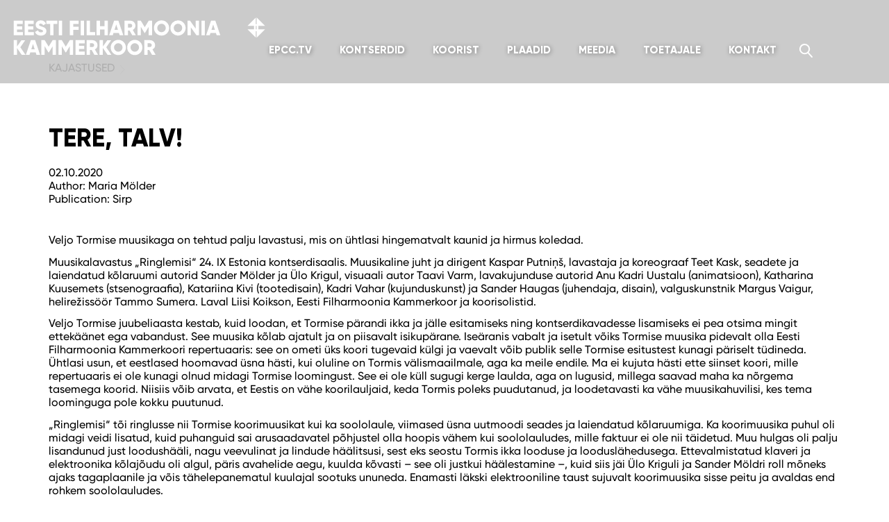

--- FILE ---
content_type: text/html; charset=UTF-8
request_url: https://www.epcc.ee/2020/10/tere-talv/
body_size: 15542
content:
<!doctype html>
<!--[if lt IE 7]><html class="no-js ie ie6 lt-ie9 lt-ie8 lt-ie7" lang="et"> <![endif]-->
<!--[if IE 7]><html class="no-js ie ie7 lt-ie9 lt-ie8" lang="et"> <![endif]-->
<!--[if IE 8]><html class="no-js ie ie8 lt-ie9" lang="et"> <![endif]-->
<!--[if gt IE 8]><!-->
<html class="no-js" lang="et">
<!--<![endif]-->
<head>
    <meta charset="UTF-8">
    <title>Tere, talv! - Eesti Filharmoonia Kammerkoor</title>
    <meta http-equiv="Content-Type" content="text/html; charset=UTF-8" />
    <meta http-equiv="X-UA-Compatible" content="IE=edge,chrome=1" />
    <meta name="viewport" content="width=device-width, initial-scale=1.0" />
    <link rel="pingback" href="http://rpc.pingomatic.com/" />
<!--    <link rel="apple-touch-icon" sizes="180x180" href="/apple-touch-icon.png">
    <link rel="icon" type="image/png" sizes="32x32" href="/favicon-32x32.png">
    <link rel="icon" type="image/png" sizes="16x16" href="/favicon-16x16.png">
    <link rel="manifest" href="/manifest.json">
    <link rel="mask-icon" href="/safari-pinned-tab.svg" color="#142d4c">-->
    <meta name="theme-color" content="#ffffff">
    <meta name='robots' content='index, follow, max-image-preview:large, max-snippet:-1, max-video-preview:-1' />
	<style>img:is([sizes="auto" i], [sizes^="auto," i]) { contain-intrinsic-size: 3000px 1500px }</style>
	<link rel="alternate" hreflang="et" href="https://www.epcc.ee/2020/10/tere-talv/" />
<link rel="alternate" hreflang="x-default" href="https://www.epcc.ee/2020/10/tere-talv/" />

	<!-- This site is optimized with the Yoast SEO plugin v26.3 - https://yoast.com/wordpress/plugins/seo/ -->
	<title>Tere, talv! - Eesti Filharmoonia Kammerkoor</title>
	<link rel="canonical" href="https://www.epcc.ee/2020/10/tere-talv/" />
	<meta property="og:locale" content="et_EE" />
	<meta property="og:type" content="article" />
	<meta property="og:title" content="Tere, talv! - Eesti Filharmoonia Kammerkoor" />
	<meta property="og:description" content="Veljo Tormise muusikaga on tehtud palju lavastusi, mis on ühtlasi hingematvalt kaunid ja hirmus koledad. Muusikalavastus „Ringlemisi“ 24. IX Estonia kontserdisaalis. Muusikaline juht ja dirigent Kaspar Putniņš, lavastaja ja koreograaf Teet Kask, seadete ja laiendatud kõlaruumi autorid Sander Mölder ja Ülo Krigul, visuaali autor Taavi Varm, lavakujunduse autorid Anu Kadri Uustalu (animatsioon), Katharina Kuusemets (stsenograafia), [&hellip;]" />
	<meta property="og:url" content="https://www.epcc.ee/2020/10/tere-talv/" />
	<meta property="og:site_name" content="Eesti Filharmoonia Kammerkoor" />
	<meta property="article:publisher" content="https://www.facebook.com/kammerkoor/" />
	<meta property="article:published_time" content="2020-10-02T10:40:27+00:00" />
	<meta property="article:modified_time" content="2020-10-14T07:16:18+00:00" />
	<meta property="og:image" content="https://www.epcc.ee/wp-content/uploads/2015/05/home_katlas.jpg" />
	<meta property="og:image:width" content="1920" />
	<meta property="og:image:height" content="720" />
	<meta property="og:image:type" content="image/jpeg" />
	<meta name="author" content="epcc" />
	<meta name="twitter:card" content="summary_large_image" />
	<meta name="twitter:label1" content="Written by" />
	<meta name="twitter:data1" content="epcc" />
	<meta name="twitter:label2" content="Est. reading time" />
	<meta name="twitter:data2" content="9 minutit" />
	<script type="application/ld+json" class="yoast-schema-graph">{"@context":"https://schema.org","@graph":[{"@type":"WebPage","@id":"https://www.epcc.ee/2020/10/tere-talv/","url":"https://www.epcc.ee/2020/10/tere-talv/","name":"Tere, talv! - Eesti Filharmoonia Kammerkoor","isPartOf":{"@id":"https://www.epcc.ee/#website"},"datePublished":"2020-10-02T10:40:27+00:00","dateModified":"2020-10-14T07:16:18+00:00","author":{"@id":"https://www.epcc.ee/#/schema/person/c7335228c20d567fa07b901fe5ca1e95"},"breadcrumb":{"@id":"https://www.epcc.ee/2020/10/tere-talv/#breadcrumb"},"inLanguage":"et","potentialAction":[{"@type":"ReadAction","target":["https://www.epcc.ee/2020/10/tere-talv/"]}]},{"@type":"BreadcrumbList","@id":"https://www.epcc.ee/2020/10/tere-talv/#breadcrumb","itemListElement":[{"@type":"ListItem","position":1,"name":"Home","item":"https://www.epcc.ee/"},{"@type":"ListItem","position":2,"name":"Tere, talv!"}]},{"@type":"WebSite","@id":"https://www.epcc.ee/#website","url":"https://www.epcc.ee/","name":"Eesti Filharmoonia Kammerkoor","description":"","potentialAction":[{"@type":"SearchAction","target":{"@type":"EntryPoint","urlTemplate":"https://www.epcc.ee/?s={search_term_string}"},"query-input":{"@type":"PropertyValueSpecification","valueRequired":true,"valueName":"search_term_string"}}],"inLanguage":"et"},{"@type":"Person","@id":"https://www.epcc.ee/#/schema/person/c7335228c20d567fa07b901fe5ca1e95","name":"epcc","image":{"@type":"ImageObject","inLanguage":"et","@id":"https://www.epcc.ee/#/schema/person/image/","url":"https://secure.gravatar.com/avatar/82c79155df3c5b578b02bfa991733320?s=96&d=blank&r=g","contentUrl":"https://secure.gravatar.com/avatar/82c79155df3c5b578b02bfa991733320?s=96&d=blank&r=g","caption":"epcc"}}]}</script>
	<!-- / Yoast SEO plugin. -->


<script type="text/javascript">
/* <![CDATA[ */
window._wpemojiSettings = {"baseUrl":"https:\/\/s.w.org\/images\/core\/emoji\/15.0.3\/72x72\/","ext":".png","svgUrl":"https:\/\/s.w.org\/images\/core\/emoji\/15.0.3\/svg\/","svgExt":".svg","source":{"concatemoji":"https:\/\/www.epcc.ee\/wp-includes\/js\/wp-emoji-release.min.js?ver=6.7.4"}};
/*! This file is auto-generated */
!function(i,n){var o,s,e;function c(e){try{var t={supportTests:e,timestamp:(new Date).valueOf()};sessionStorage.setItem(o,JSON.stringify(t))}catch(e){}}function p(e,t,n){e.clearRect(0,0,e.canvas.width,e.canvas.height),e.fillText(t,0,0);var t=new Uint32Array(e.getImageData(0,0,e.canvas.width,e.canvas.height).data),r=(e.clearRect(0,0,e.canvas.width,e.canvas.height),e.fillText(n,0,0),new Uint32Array(e.getImageData(0,0,e.canvas.width,e.canvas.height).data));return t.every(function(e,t){return e===r[t]})}function u(e,t,n){switch(t){case"flag":return n(e,"\ud83c\udff3\ufe0f\u200d\u26a7\ufe0f","\ud83c\udff3\ufe0f\u200b\u26a7\ufe0f")?!1:!n(e,"\ud83c\uddfa\ud83c\uddf3","\ud83c\uddfa\u200b\ud83c\uddf3")&&!n(e,"\ud83c\udff4\udb40\udc67\udb40\udc62\udb40\udc65\udb40\udc6e\udb40\udc67\udb40\udc7f","\ud83c\udff4\u200b\udb40\udc67\u200b\udb40\udc62\u200b\udb40\udc65\u200b\udb40\udc6e\u200b\udb40\udc67\u200b\udb40\udc7f");case"emoji":return!n(e,"\ud83d\udc26\u200d\u2b1b","\ud83d\udc26\u200b\u2b1b")}return!1}function f(e,t,n){var r="undefined"!=typeof WorkerGlobalScope&&self instanceof WorkerGlobalScope?new OffscreenCanvas(300,150):i.createElement("canvas"),a=r.getContext("2d",{willReadFrequently:!0}),o=(a.textBaseline="top",a.font="600 32px Arial",{});return e.forEach(function(e){o[e]=t(a,e,n)}),o}function t(e){var t=i.createElement("script");t.src=e,t.defer=!0,i.head.appendChild(t)}"undefined"!=typeof Promise&&(o="wpEmojiSettingsSupports",s=["flag","emoji"],n.supports={everything:!0,everythingExceptFlag:!0},e=new Promise(function(e){i.addEventListener("DOMContentLoaded",e,{once:!0})}),new Promise(function(t){var n=function(){try{var e=JSON.parse(sessionStorage.getItem(o));if("object"==typeof e&&"number"==typeof e.timestamp&&(new Date).valueOf()<e.timestamp+604800&&"object"==typeof e.supportTests)return e.supportTests}catch(e){}return null}();if(!n){if("undefined"!=typeof Worker&&"undefined"!=typeof OffscreenCanvas&&"undefined"!=typeof URL&&URL.createObjectURL&&"undefined"!=typeof Blob)try{var e="postMessage("+f.toString()+"("+[JSON.stringify(s),u.toString(),p.toString()].join(",")+"));",r=new Blob([e],{type:"text/javascript"}),a=new Worker(URL.createObjectURL(r),{name:"wpTestEmojiSupports"});return void(a.onmessage=function(e){c(n=e.data),a.terminate(),t(n)})}catch(e){}c(n=f(s,u,p))}t(n)}).then(function(e){for(var t in e)n.supports[t]=e[t],n.supports.everything=n.supports.everything&&n.supports[t],"flag"!==t&&(n.supports.everythingExceptFlag=n.supports.everythingExceptFlag&&n.supports[t]);n.supports.everythingExceptFlag=n.supports.everythingExceptFlag&&!n.supports.flag,n.DOMReady=!1,n.readyCallback=function(){n.DOMReady=!0}}).then(function(){return e}).then(function(){var e;n.supports.everything||(n.readyCallback(),(e=n.source||{}).concatemoji?t(e.concatemoji):e.wpemoji&&e.twemoji&&(t(e.twemoji),t(e.wpemoji)))}))}((window,document),window._wpemojiSettings);
/* ]]> */
</script>
<style id='wp-emoji-styles-inline-css' type='text/css'>

	img.wp-smiley, img.emoji {
		display: inline !important;
		border: none !important;
		box-shadow: none !important;
		height: 1em !important;
		width: 1em !important;
		margin: 0 0.07em !important;
		vertical-align: -0.1em !important;
		background: none !important;
		padding: 0 !important;
	}
</style>
<link rel='stylesheet' id='css-0-css' href='https://www.epcc.ee/wp-content/mmr/2eb93515-1762296591.min.css' type='text/css' media='all' />
<link rel='stylesheet' id='css-1-css' href='https://www.epcc.ee/wp-content/mmr/2a20185e-1762296394.min.css' type='text/css' media='all' />
<script type="text/javascript" id="js-2-js-extra">
/* <![CDATA[ */
var wpml_cookies = {"wp-wpml_current_language":{"value":"et","expires":1,"path":"\/"}};
var wpml_cookies = {"wp-wpml_current_language":{"value":"et","expires":1,"path":"\/"}};
/* ]]> */
</script>
<script type="text/javascript" src="https://www.epcc.ee/wp-content/mmr/290904fe-1755786718.min.js" id="js-2-js" defer="defer" data-wp-strategy="defer"></script>
<script type="text/javascript" src="https://www.epcc.ee/wp-content/mmr/406d0623-1762295877.min.js" id="js-3-js"></script>
<script type="text/javascript" id="js-3-js-after">
/* <![CDATA[ */
wp.i18n.setLocaleData( { 'text direction\u0004ltr': [ 'ltr' ] } );
/* ]]> */
</script>
<script type="text/javascript" src="https://www.epcc.ee/wp-content/mmr/a4950ac3-1716402693.min.js" id="js-4-js"></script>
<script type="text/javascript" src="https://www.epcc.ee/wp-content/mmr/66f80870-1762296441.min.js" id="js-5-js"></script>
<link rel="https://api.w.org/" href="https://www.epcc.ee/wp-json/" /><link rel="alternate" title="JSON" type="application/json" href="https://www.epcc.ee/wp-json/wp/v2/posts/16940" /><link rel="EditURI" type="application/rsd+xml" title="RSD" href="https://www.epcc.ee/xmlrpc.php?rsd" />
<meta name="generator" content="WordPress 6.7.4" />
<link rel='shortlink' href='https://www.epcc.ee/?p=16940' />
<link rel="alternate" title="oEmbed (JSON)" type="application/json+oembed" href="https://www.epcc.ee/wp-json/oembed/1.0/embed?url=https%3A%2F%2Fwww.epcc.ee%2F2020%2F10%2Ftere-talv%2F" />
<link rel="alternate" title="oEmbed (XML)" type="text/xml+oembed" href="https://www.epcc.ee/wp-json/oembed/1.0/embed?url=https%3A%2F%2Fwww.epcc.ee%2F2020%2F10%2Ftere-talv%2F&#038;format=xml" />
<meta name="generator" content="WPML ver:4.7.6 stt:1,15;" />
<meta name="facebook-domain-verification" content="bw70wigdhkzuaa0deuhvohhtihjd63" />
<!-- Facebook Pixel Code -->
<script>
!function(f,b,e,v,n,t,s){if(f.fbq)return;n=f.fbq=function(){n.callMethod?n.callMethod.apply(n,arguments):n.queue.push(arguments)};
if(!f._fbq)f._fbq=n;n.push=n;n.loaded=!0;n.version='2.0';
n.queue=[];t=b.createElement(e);t.async=!0;
t.src=v;s=b.getElementsByTagName(e)[0];
s.parentNode.insertBefore(t,s)}(window, document,'script','https://connect.facebook.net/en_US/fbevents.js');
fbq('init', '774458583245534');
fbq('track', 'PageView');
</script>
<noscript><img height="1" width="1" alt="" style="display:none" src="https://www.facebook.com/tr?id=774458583245534&ev=PageView&noscript=1" /></noscript>
<!-- End Facebook Pixel Code -->

<!-- Global site tag (gtag.js) - Google Analytics -->
<script async src="https://www.googletagmanager.com/gtag/js?id=G-H39H39NN7Y"></script>
<script>
  window.dataLayer = window.dataLayer || [];
  function gtag(){dataLayer.push(arguments);}
  gtag('js', new Date());

  gtag('config', 'G-H39H39NN7Y');
</script>
<!-- end Google Analytics -->
    <script>
    /*! grunt-grunticon Stylesheet Loader - v2.0.0-beta.6 | https://github.com/filamentgroup/grunticon | (c) 2015 Scott Jehl, Filament Group, Inc. | MIT license. */
    /*(function(e){function t(t,n,r,o){"use strict";function a(){for(var e,n=0;u.length>n;n++)u[n].href&&u[n].href.indexOf(t)>-1&&(e=!0);e?i.media=r||"all":setTimeout(a)}var i=e.document.createElement("link"),c=n||e.document.getElementsByTagName("script")[0],u=e.document.styleSheets;return i.rel="stylesheet",i.href=t,i.media="only x",i.onload=o||function(){},c.parentNode.insertBefore(i,c),a(),i}var n=function(r,o){"use strict";if(r&&3===r.length){var a=e.navigator,i=e.Image,c=!(!document.createElementNS||!document.createElementNS("http://www.w3.org/2000/svg","svg").createSVGRect||!document.implementation.hasFeature("http://www.w3.org/TR/SVG11/feature#Image","1.1")||e.opera&&-1===a.userAgent.indexOf("Chrome")||-1!==a.userAgent.indexOf("Series40")),u=new i;u.onerror=function(){n.method="png",t(r[2])},u.onload=function(){var e=1===u.width&&1===u.height,a=r[e&&c?0:e?1:2];n.method=e&&c?"svg":e?"datapng":"png",n.href=a,t(a,null,null,o)},u.src="[data-uri]",document.documentElement.className+=" grunticon"}};n.loadCSS=t,e.grunticon=n})(this);(function(e,t){"use strict";var n=t.document,r="grunticon:",o=function(e){if(n.attachEvent?"complete"===n.readyState:"loading"!==n.readyState)e();else{var t=!1;n.addEventListener("readystatechange",function(){t||(t=!0,e())},!1)}},a=function(e){for(var t,o,a,i,c,u,s={},l=n.styleSheets,d=0;l.length>d;d++)if(l[d].href&&l[d].href.indexOf(e)>-1){t=l[d];break}if(!t)return s;for(o=t.cssRules?t.cssRules:t.rules,d=0;o.length>d;d++)a=o[d].cssText,i=r+o[d].selectorText,c=a.split(");")[0].match(/US\-ASCII\,([^"']+)/),c&&c[1]&&(u=decodeURIComponent(c[1]),s[i]=u);return s},i=function(e){var t,o,a;o="data-grunticon-embed";for(var i in e)if(a=i.slice(r.length),t=n.querySelectorAll(a+"["+o+"]"),t.length)for(var c=0;t.length>c;c++)t[c].innerHTML=e[i],t[c].style.backgroundImage="none",t[c].removeAttribute(o);return t},c=function(){o(function(){i(a(e.href))})};e.embedIcons=i,e.getIcons=a,e.ready=o,e.svgLoadedCallback=c})(grunticon,this);
    grunticon(['/wp-content/themes/epcc/assets/icons/icons.data.svg.css', '/wp-content/themes/epcc/assets/icons/icons.data.png.css', '/wp-content/themes/epcc/assets/icons/icons.fallback.css'], grunticon.svgLoadedCallback);*/
    </script>
    <noscript><link href="https://www.epcc.ee/wp-content/themes/epcc/assets/icons/icons.fallback.css" rel="stylesheet"></noscript>
</head>
<body class="post-template-default single single-post postid-16940 single-format-standard metaslider-plugin">
<header class="header">
    <div id="mobile-lang">
        <div class="header__languages dropdown"><a href="#" class="dropdown-toggle dropdown-toggle--languages" data-toggle="dropdown" role="button">EST</a><ul class="dropdown-menu dropdown-menu-right dropdown-menu--languages"></ul></div> 
    </div>
    <div class="header-wrapper">
        <a href="https://www.epcc.ee" class="icon-logo_en header__logo header__logo--et" classrel="home" itemprop="url"><svg id="Layer_1" data-name="Layer 1" xmlns="http://www.w3.org/2000/svg" viewBox="0 0 369 60"><defs><style>.cls-1{fill:#fff;}</style></defs><path class="cls-1" d="M354.61,21.92h-1.2v9.34L341.55,19.4h9.34V14.19h-9.38l11.9-11.91V11.7h1.2V2.29l11.9,11.91H357.1v5.2h9.36L354.61,31.26Zm-1.23-7.73V19.4h1.23V14.19Z"/><path class="cls-1" d="M18.83,23.21v4.62H5.63v-21H18.68v4.62H10.43v3.48h7.5v4.56h-7.5v3.72Z"/><path class="cls-1" d="M34.73,23.21v4.62H21.53v-21h13v4.62H26.33v3.48h7.5v4.56h-7.5v3.72Z"/><path class="cls-1" d="M36.38,23.06l4.14-2.4a4.4,4.4,0,0,0,4.41,2.91c2.28,0,2.85-.9,2.85-1.71,0-1.29-1.2-1.8-4.35-2.67s-6.18-2.37-6.18-6.39,3.42-6.39,7-6.39A8.15,8.15,0,0,1,52,11.15l-4,2.37a3.68,3.68,0,0,0-3.63-2.43c-1.5,0-2.25.75-2.25,1.59s.51,1.62,3.78,2.61,6.75,2.07,6.75,6.51c0,4.05-3.24,6.45-7.8,6.45S37.55,26.15,36.38,23.06Z"/><path class="cls-1" d="M68.33,11.45h-5.4V27.83h-4.8V11.45h-5.4V6.83h15.6Z"/><path class="cls-1" d="M75.23,6.83v21h-4.8v-21Z"/><path class="cls-1" d="M91.13,11.45V15.5h7.8v4.62h-7.8v7.71h-4.8v-21H99.08v4.62Z"/><path class="cls-1" d="M106.73,6.83v21h-4.8v-21Z"/><path class="cls-1" d="M122.63,23.21v4.62h-12.3v-21h4.8V23.21Z"/><path class="cls-1" d="M140.93,6.83v21h-4.8V19.49h-6.6v8.34h-4.8v-21h4.8v8h6.6v-8Z"/><path class="cls-1" d="M156.83,24.53H149L148,27.83h-5.25l7.14-21H156l7.14,21h-5.25ZM155.39,20l-2.46-7.71L150.47,20Z"/><path class="cls-1" d="M172,20.93h-2.28v6.9h-4.8v-21h8.4a7.18,7.18,0,0,1,7.2,7.2,6.92,6.92,0,0,1-3.87,6.09l4.47,7.71H176Zm-2.28-4.2h3.6a2.54,2.54,0,0,0,2.4-2.7,2.54,2.54,0,0,0-2.4-2.7h-3.6Z"/><path class="cls-1" d="M204.38,27.83h-4.8V15.62l-5.43,8.91h-.54l-5.43-8.91V27.83h-4.8v-21h4.8l5.7,9.33,5.7-9.33h4.8Z"/><path class="cls-1" d="M207.08,17.33a10.92,10.92,0,1,1,21.84,0,10.92,10.92,0,1,1-21.84,0Zm17,0a6.12,6.12,0,1,0-12.24,0,6.12,6.12,0,1,0,12.24,0Z"/><path class="cls-1" d="M230.72,17.33a10.92,10.92,0,0,1,21.84,0,10.92,10.92,0,0,1-21.84,0Zm17,0a6.12,6.12,0,1,0-12.24,0,6.12,6.12,0,1,0,12.24,0Z"/><path class="cls-1" d="M271.76,6.83v21h-3.6l-8.1-11.4v11.4h-4.8v-21h3.6l8.1,11.4V6.83Z"/><path class="cls-1" d="M280.16,6.83v21h-4.8v-21Z"/><path class="cls-1" d="M296.06,24.53h-7.8l-1.05,3.3H282l7.14-21h6.12l7.14,21h-5.25ZM294.62,20l-2.46-7.71L289.7,20Z"/><path class="cls-1" d="M17.15,55.83l-6.72-9.72v9.72H5.63v-21h4.8V44l6.42-9.12h5.46L15.23,45.06l7.38,10.77Z"/><path class="cls-1" d="M37.31,52.53h-7.8l-1.05,3.3H23.21l7.14-21h6.12l7.14,21H38.36ZM35.87,48l-2.46-7.71L31,48Z"/><path class="cls-1" d="M66.41,55.83h-4.8V43.62l-5.43,8.91h-.54l-5.43-8.91V55.83h-4.8v-21h4.8l5.7,9.33,5.7-9.33h4.8Z"/><path class="cls-1" d="M91,55.83h-4.8V43.62l-5.43,8.91h-.54l-5.43-8.91V55.83H70v-21h4.8l5.7,9.33,5.7-9.33H91Z"/><path class="cls-1" d="M107.81,51.21v4.62H94.61v-21h13v4.62H99.41v3.48h7.5v4.56h-7.5v3.72Z"/><path class="cls-1" d="M117.59,48.93h-2.28v6.9h-4.8v-21h8.4a7.18,7.18,0,0,1,7.2,7.2,6.92,6.92,0,0,1-3.87,6.09l4.47,7.71h-5.16Zm-2.28-4.2h3.6a2.72,2.72,0,0,0,0-5.4h-3.6Z"/><path class="cls-1" d="M140.48,55.83l-6.72-9.72v9.72H129v-21h4.8V44l6.42-9.12h5.46l-7.08,10.23,7.38,10.77Z"/><path class="cls-1" d="M145,45.33A10.92,10.92,0,1,1,156,56.25,10.83,10.83,0,0,1,145,45.33Zm17,0a6.12,6.12,0,1,0-12.24,0,6.12,6.12,0,1,0,12.24,0Z"/><path class="cls-1" d="M168.68,45.33A10.92,10.92,0,1,1,179.6,56.25,10.83,10.83,0,0,1,168.68,45.33Zm17,0a6.12,6.12,0,1,0-12.24,0,6.12,6.12,0,1,0,12.24,0Z"/><path class="cls-1" d="M200.3,48.93H198v6.9h-4.8v-21h8.4a7.18,7.18,0,0,1,7.2,7.2A6.92,6.92,0,0,1,205,48.12l4.47,7.71h-5.16ZM198,44.73h3.6a2.72,2.72,0,0,0,0-5.4H198Z"/></svg></a>
        <button type="button" class="navbar-toggle collapsed" data-toggle="collapse" data-target="#navbar" aria-expanded="false" aria-controls="navbar">
            <span class="navbar-toggle__text"></span>
            <span class="navbar-toggle__icon">
            <span class="icon-bar"></span>
            <span class="icon-bar"></span>
            <span class="icon-bar"></span>
            </span>
        </button>
        <div class="header__navigation">
            <nav class="navbar">
                <div class="navbar-header"></div>
                <div id="navbar" class="collapse navbar-collapse">
                    <div class="navbar-left">
                        <ul class="nav navbar-nav"><li class="">
                    <a href="https://epcc.tv/landing/br/L0NKhdQhmX?lang=et">EPCC.tv</a>
                </li><li class="dropdown ">
                    <a class="dropdown-toggle" href="" data-toggle="dropdown">Kontserdid</a>
                    <ul class="dropdown-menu" role="menu"><li class="">
                            <a href="https://www.epcc.ee/kontserdid/"><span class="link-text">Tulemas</span></a>
                        </li><li class="">
                            <a href="https://www.epcc.ee/kontserdisalvestused/"><span class="link-text">Järelkuulatavad</span></a>
                        </li><li class="">
                            <a href="/kontserdid/?y=2025"><span class="link-text">Arhiiv</span></a>
                        </li><li class="">
                            <a href="https://www.epcc.ee/haridusprojektid/"><span class="link-text">Haridus­projektid</span></a>
                        </li></ul>
                </li><li class="dropdown ">
                    <a class="dropdown-toggle" href="" data-toggle="dropdown">Koorist</a>
                    <ul class="dropdown-menu" role="menu"><li class="">
                            <a href="https://www.epcc.ee/koorist/"><span class="link-text">Koorist</span></a>
                        </li><li class="">
                            <a href="https://www.epcc.ee/koorist#people"><span class="link-text">Inimesed</span></a>
                        </li><li class="">
                            <a href="https://www.epcc.ee/repertuaar/"><span class="link-text">Repertuaar</span></a>
                        </li><li class="">
                            <a href="https://www.epcc.ee/vaata-ja-kuula/"><span class="link-text">Vaata ja kuula</span></a>
                        </li><li class="">
                            <a href="https://www.epcc.ee/galerii/"><span class="link-text">Galerii</span></a>
                        </li><li class="">
                            <a href="https://www.epcc.ee/koorist/sa-eesti-filharmoonia-kammerkoor/"><span class="link-text">SA Eesti Filharmoonia <br />Kammerkoor</span></a>
                        </li></ul>
                </li><li class="">
                    <a href="https://www.epcc.ee/plaadid/">Plaadid</a>
                </li><li class="dropdown ">
                    <a class="dropdown-toggle" href="" data-toggle="dropdown">Meedia</a>
                    <ul class="dropdown-menu" role="menu"><li class="">
                            <a href="https://www.epcc.ee/uudised/"><span class="link-text">Uudised</span></a>
                        </li><li class="">
                            <a href="https://www.epcc.ee/kajastused/"><span class="link-text">Kajastused</span></a>
                        </li><li class="">
                            <a href="https://www.epcc.ee/podcast/"><span class="link-text">Podcast</span></a>
                        </li><li class="">
                            <a href="https://www.epcc.ee/reisiblogi/"><span class="link-text">Reisiblogi</span></a>
                        </li></ul>
                </li><li class="dropdown ">
                    <a class="dropdown-toggle" href="" data-toggle="dropdown">Toetajale</a>
                    <ul class="dropdown-menu" role="menu"><li class="">
                            <a href="https://www.epcc.ee/toetajale/"><span class="link-text">Toetajale</span></a>
                        </li><li class="">
                            <a href="https://www.epcc.ee/toetajale/loo-sundmust/"><span class="link-text">Loo sündmust</span></a>
                        </li><li class="">
                            <a href="https://www.epcc.ee/toetajale/efk-toetajate-ring/"><span class="link-text">EFK Toe­ta­ja­te Ring</span></a>
                        </li><li class="">
                            <a href="https://www.epcc.ee/toetajale/taname/"><span class="link-text">Täname</span></a>
                        </li></ul>
                </li><li class="">
                    <a href="https://www.epcc.ee/kontakt/">Kontakt</a>
                </li></ul>                    </div>
                    <div class="navbar-right">
                        <form class="search-form searchbar" role="search" id="hiddenSearchBox" action="https://www.epcc.ee/" method="get">
    <div class="input-group">
        <input type="search" name="s" class="form-control" placeholder="Otsi" value="">
        <div class="input-group-btn">
            <button type="submit" class="btn btn-default" data-toggle="searchbar" data-target="#hiddenSearchBox">
                <span class="icon-search"></span> <span class="sr-only">Otsi</span>
            </button>
        </div>
    </div>
</form>                        <div class="header__languages dropdown"><a href="#" class="dropdown-toggle dropdown-toggle--languages" data-toggle="dropdown" role="button">EST</a><ul class="dropdown-menu dropdown-menu-right dropdown-menu--languages"></ul></div>                    </div>
                </div>
              </div>
            </nav>
        </div>
    </div>
        <div class="carousel-banner">
            <div class="carousel-banner__conductor table">
                <a class="carousel-banner__link link--unstyled link--hover-unstyled table-cell vertical-middle" href="https://www.epcc.ee/inimesed/tonu-kaljuste/">Kunstiline juht ja peadirigent Tõnu Kaljuste</a>
            </div>
            <div class="carousel-banner__grammy table">
                <a class="carousel-banner__link link--unstyled link--hover-unstyled table-cell" href="https://www.epcc.ee/koorist/"><span class="icon-grammy icon-grammy--carousel-banner"></span> <span class="carousel-banner__text">Grammy auhindadega pärjatud kollektiiv</span></a>
            </div>
        </div>
    </section>
<div class="header__hero"><div class="header__gray-area"><div class="header__breadcrumbs"><div class="container"><div class="row"><div class="col-sm-12"><a class="header__breadcrumb" href="/news">Kajastused</a></div></div></div></div></div><div class="header__title-container"><div class="container"><div class="row"><div class="col-sm-12"><h1 class="header__title">Tere, talv!</h1></div></div></div></div></div></header>
<div class="content-area"><div class="container"><article class="post-type-post article" id="post-16940"><section class="article__content"><div class="article-body"><ul class="article__meta list-unstyled mb4"><li class="article__meta-item date-time">02.10.2020</li><li class="article__meta-item">Author: Maria Mölder</li><li class="article__meta-item">Publication: Sirp</li></ul><p>Veljo Tormise muusikaga on tehtud palju lavastusi, mis on ühtlasi hingematvalt kaunid ja hirmus koledad.</p>
<p>Muusikalavastus „Ringlemisi“ 24. IX Estonia kontserdisaalis. Muusikaline juht ja dirigent Kaspar Putniņš, lavastaja ja koreograaf Teet Kask, seadete ja laiendatud kõlaruumi autorid Sander Mölder ja Ülo Krigul, visuaali autor Taavi Varm, lavakujunduse autorid Anu Kadri Uustalu (animatsioon), Katharina Kuusemets (stsenograafia), Katariina Kivi (tootedisain), Kadri Vahar (kujunduskunst) ja Sander Haugas (juhendaja, disain), valguskunstnik Margus Vaigur, helirežissöör Tammo Sumera. Laval Liisi Koikson, Eesti Filharmoonia Kammerkoor ja koorisolistid.</p>
<p>Veljo Tormise juubeliaasta kestab, kuid loodan, et Tormise pärandi ikka ja jälle esitamiseks ning kontserdikavadesse lisamiseks ei pea otsima mingit ettekäänet ega vabandust. See muusika kõlab ajatult ja on piisavalt isikupärane. Iseäranis vabalt ja isetult võiks Tormise muusika pidevalt olla Eesti Filharmoonia Kammerkoori repertuaaris: see on ometi üks koori tugevaid külgi ja vaevalt võib publik selle Tormise esitustest kunagi päriselt tüdineda. Ühtlasi usun, et eestlased hoomavad üsna hästi, kui oluline on Tormis välismaailmale, aga ka meile endile. Ma ei kujuta hästi ette siinset koori, mille repertuaaris ei ole kunagi olnud midagi Tormise loomingust. See ei ole küll sugugi kerge laulda, aga on lugusid, millega saavad maha ka nõrgema tasemega koorid. Niisiis võib arvata, et Eestis on vähe koorilauljaid, keda Tormis poleks puudutanud, ja loodetavasti ka vähe muusikahuvilisi, kes tema loominguga pole kokku puutunud.</p>
<p>„Ringlemisi“ tõi ringlusse nii Tormise koorimuusikat kui ka soololaule, viimased üsna uutmoodi seades ja laiendatud kõlaruumiga. Ka koorimuusika puhul oli midagi veidi lisatud, kuid puhanguid sai arusaadavatel põhjustel olla hoopis vähem kui soololauludes, mille faktuur ei ole nii täidetud. Muu hulgas oli palju lisandunud just loodushääli, nagu veevulinat ja lindude häälitsusi, sest eks seostu Tormis ikka looduse ja looduslähedusega. Ettevalmistatud klaveri ja elektroonika kõlajõudu oli algul, päris avahelide aegu, kuulda kõvasti – see oli justkui häälestamine –, kuid siis jäi Ülo Kriguli ja Sander Möldri roll mõneks ajaks tagaplaanile ja võis tähelepanematul kuulajal sootuks ununeda. Enamasti läkski elektrooniline taust sujuvalt koorimuusika sisse peitu ja avaldas end rohkem soololauludes.</p>
<p>Kena on see, et publiku sekka toodi ringlema teoseid, mida kuuleb tänapäeval üsna harva: „liilee ja lailee, allalee ja lailee“ on ju ilmselt kõigile tuttav motiiv, aga paljud Tormise 1950. ja 1960. aastatest pärit soololaulud nii sageli lavale ei jõua. Nende värskendamine on eriti hea mõte.</p>
<p>Soolominiatuurid olid pikitud koori­tsüklite vahepaladeks ja oli muljet­avaldav, et neist kunagi klassikalisele sopranile loodud lauludest olid uue kõlapildiga saanud väga tänapäevased lood. Näiteks võib tuua tsükli „Neli kildu“ (1955) Juhan Liivi tekstile kirjutatud laulu „Kevad“, mille vulisev maastik tõi tõepoolest kevadeigatsuse, nagu oleks pikk talv juba seljataga. Ka „Sügislaul“ romansitsüklist „Nukrad viivud“ (1958) Minni Nurme tekstile ja „Kingin sulle kimbukese“ vokaalminiatuuride tsüklist „Kimbuke tähti“ (1963) Aleksander Suumani tekstile haarasid just sel põhjusel, et kujutan ette Liisi Koiksonit neid esitamas ka teistsuguses konteksis.</p>
<p>On ääretult sümpaatne, et Juhan Liivi ajatutele tekstidele loodud miniatuursete soololaulude tsükkel „Kolm lille“ (kullerkupp, pääsusilm ja meelespea), mis tähistab lillede kasvuperioodist sõltuvalt kevadsuvist aega, tuli ettekandele klaveriga, täitsa originaalis, laienduseks vaid pisut linnulaulu lõpus. Võrdluseks oli see asjakohane, kuna muutus oli teiste laulude puhul nõnda märgatav.</p>
<p>Suurema osa ajast kõlas aga koorilooming: laulud tuntud regilaulupõhistest kooritsüklitest „Ingerimaa õhtud“, „Jaani­laulud“, „Vastlalaulud“ (viimase puhul Ülo Kriguli segakooriseade) ja viimasel ajal hoopis vähem esitatud Viivi Luige tekstile loodud „Sügismaastikud“. Suurematest solistidega kooriteostest sai kuulda Ain Kaalepi koostatud tekstiga „Pikse litaaniat“ (1973), kus solistid olid tenor Joosep Trumm ja bass Olari Viikholm. Kuna vähemalt Estonia kontserdi­saalis sai kava kuulata septembri lõpu kohta tohutult soojal vananaistesuve päeval, siis olid just talveteemalised karged lood kuidagi ootamatud: eriti üllatas, et kava lõppes äärmiselt pidulikult kõlama pandud lauluga „Talv“ vokaalminiatuuride tsüklist „Neli kildu“. Vahest on jõuluks plaati oodata? Muusikaliselt on tegu äärmiselt tempoka ja sisuliseltki toimiva põimikuga. Miks mitte see kõlamaailm ka salvestada?</p>
<p>Lavastus kui karuteene</p>
<p>Kavaraamatut lugedes selgus, et „Ringlemisi“ on muusikalavastus ja räägib Tormise muusika kaudu looduses vahelduvatest aastaaegadest, mis kujutavad metafoorselt ka inimese eluringi. Kui nüüd niiviisi tagantjärele mõelda, siis võib-olla tõesti.</p>
<p>Põnevalt seotud muusikavaliku ja professionaalsete seadete kõrval hakkab mul küllastumus tekkima koorilavastuse žanrist üleüldse ja täiesti villand on saanud sellistest koorilavastustest, kus ei leita koorile mingit asjalikku tegevust, küll aga paigutatakse lauljad teatud mustris istuma, igatseva ja justkui eemaloleva pilguga kaugusse vaatama või ringiratast liikuma ja seisma. (Selles lavastuses sümboliseeris ringis liikumine, seismine ja laulmine jaanilõket ja selle tõttu oli koor saali päris halvasti kuulda.) Kõige aktiivsemad oldi siis, kui naised meestega sõitlesid – klassika, mida ei saa ometi külaelu kujutades ühest lavastusest kuidagi välja jätta, sest eided jäävad eitedeks. Ajal, mil umbes igal kolmandal koorikontserdil on kaasatud mõned lavastuslikud elemendid, väheke koreograafiat, valguskujundus või visuaalne lahendus, on minu arust pisut kummastav nimetada nii vähese läbimõeldusastmega tulemust muusika­lavastuseks, kuigi kõik need elemendid (ja üht-teist veel) seal koos ju tõesti esinevad. Vähem võib olla rohkem, aga rohkem võib olla ka vähem. „Lavastatud koorikontsert“ oleks ehk olnud kohasem määratlus, sest poleks ootusi liialt õhku paisanud. Siin on vahest mõtte­ainest edaspidiseks, kui jälle tuleb kokku mõni „unelmate meeskond“ ja hakkab koos kunsti tegema. Ei tasu turundusega puusse panna, sest see mõjutab märkamatult ja samal ajal märgatavalt retseptsiooni.</p>
<p>Peab mainima, et kontserdi (vabandust, see ta tegelikult oli) mõju erines üksjagu kontserdisaalis ja raadiost järele kuulates. Vokaalmuusikale lisatud kõlamaastikel tundus raadiost kuulates olevat hoopis suurem roll, mistõttu moodustas kogu helivaip ka terviklikuma pildi. Estonia kontserdisaalis lihtsalt kadusid põnevad detailid kuhugi taustale ära, rääkimata sellest, et kuulaja tähelepanu oli liiga hõivatud lavastusega, mis ei andnud muusikapõimikule suurt midagi juurde. Vahest oli soovitud teha lavastus nõnda, et see ei häiriks muusika nautimist, aga just selline lavastus häirib kõige rohkem, kuna selle õigustatus on sedavõrd küsitav.</p>
<p>Hiljem fotosid vaadates on selgunud, et ilmselt on lavastuses liiga palju panustatud laval tekkivatele mustritele, mis näevad küll pildil kohati täitsa kenad välja, aga kohapeal toimivad vaid rõdult vaadates. Tegijatele teadmiseks: Estonia kontserdisaali parteris kontserti kuulates on ükskõik, kuidas koor pikka lina venitab, sest see näeb välja nagu veider sahmerdamine ja erilist ilu selles ei paista. Mustrid ei ole näha.</p>
<p>Võimalik, et tegijate meelest on asi korda läinud, kui publik unustab end saalis kuulama, kuid midagi ootaks lavastuse puhul siiski veel. Tormise pärand, tema intellektuaalne teravus ning hiiglaslik panus eesti ja teiste soome-ugri rahvaste kultuuri kuidagi eeldavad seda. Kas eksin? Kuigi Tormisel oli regilaulu kohtlemisest oma kindel arvamus, oli ta küll ääretult avatud nii oma loomingu kui ka regilaulu töötlemise ja tõlgendamise suhtes – suuresti põhjusel, et regilaul kestaks edasi, et see oleks kasutuses (et regilaul kasutaks kedagi, nagu oli kasutanud teda ennast) –, kuid Tormise kunstiline latt oli siiski ääretult kõrgel. Ma ei ole kindel, kas linadesse mässitud rahvateatrit tegev Eesti Filharmoonia Kammerkoor on tema maitse. Pole küll minu asi Tormise reaktsiooni ette kujutada – minu maitse see ei ole.</p>
<p>Minu maitse on olnud pigem see, kui Tormise loodust selgelt, kuigi kaudselt inspireerituna sünnib midagi täiesti uut ja laval leitakse tegevust ka koorile, nagu oli Märt-Matis Lille õigusega kõrgelt hinnatud „Suidsusannasümfoonias“, mis oli samuti Eesti Filharmoonia Kammerkoori ja Kaspar Putniņši töö. Ent sealjuures on õnnestumises muusika kõrval siiski osutunud tähtsaks nii suurem rõhk läbimõeldud lavastusel kui ka asjaolul, et peab olema ka mõni professionaalne näitleja, kes lavastuse käima tõmbab ja välja kannab. Ainult laulude pehmest illustreerimisest kipub jääma väheks. Võrreldamatult elamuslikumad kui praegune tükk olid ka kunagised Tõnu Kaljuste ja Peeter Jalaka koostöös sündinud lavastused, mille alusena kasutati samuti Tormise tsükleid. (Näiteks „Eesti meeste laulud“ meenusid eredalt seoses sellega, et ka too lavastus lõppes Tormise teoste seadetega. Need mõjusid kirgastavalt „Eesti meeste laulude“ lavastuse lõpetusena, kuid neid mängitakse eraldiseisvalt siiamaani – nood pääsesid koguni Tõnu Kõrvitsa esimesele, ECMi välja antud plaadile.)</p>
<p>Ka hiljutine Vox Populi varahommikune „Lindude äratamine“ (lavastajad Anne Türnpu ja Eva Koldits) Veljo Tormise sünnitalu raiesmikul oli kontseptuaalselt õnnestunum, sest esiteks avardas tohutult publiku teadmisi soome-ugri rahvaste traditsiooni kohta ning teiseks oli seal ilu ja valu kuidagi paremini tasakaalus. Tõsi on, et Tormise muusikaga on tehtud palju lavastusi, mis on ühtlasi hingematvalt kaunid ja hirmus koledad. Tema muusikas ja juba regilaulus algmaterjalina on see vastuolu olemas ning seda annab paremini välja mängida.</p>
<p>Mulle tundub, et nii suure aukartusega, nagu „Ringlemisi“ tegijatel ja eelkõige lavastaja-koreograafil Teet Kasel on ilmselt Tormise vastu olnud, ei olegi mõtet lavastama hakata. Kui ei ole midagi lisada, siis milleks sekkuda? Tormis ei ole Pärt, kelle pea ümber tuleks ette kujutada nimbust, mis tema loomingut kurjade töötlejate eest kaitseb. Tormis ise võttis seda vabamalt – ja põhjusega. Võimalik, et lavastuse eest vastutanud Teet Kase loominguliste vahendite hulgas ei olegi sellist jõulist, isegi brutaalset joont, mis Tormise loominguga minu ettekujutuses haakuks.</p>
<p>Taavi Varmi visuaal mõjus Estonia kontserdisaalis kenasti: loomulikult oli seal palju esile toodud Eesti loodust, aga muu lavakujundus minuga eriti ei rääkinud ja võib-olla ei pidanudki seda tegema. Dekoratsioonid pidid ilmselgelt olema kerged ja lihtsasti ümber tõstetavad, sest kava tuli ettekandele kolmes Eesti Kontserdi saalis ja pidi igal pool ühtviisi mõjule pääsema. Aga mis oli see pisut risti meenutav (arvatavasti paberirullidest valmistatud) värgindus keset lava? Vahest kask, mis ühendab sümbolina soome-ugri rahvaid?</p>
<p>Lõpetuseks tahan natuke moraali lugeda. „Ringlemisi“ oli Eesti Kontserdi ja Eesti Filharmoonia Kammerkoori ühine hooaja avakontsert. Märtsist saadik on kultuurielus valitsenud suur teadmatus. Kui nüüd oleme nakatunute arvuga jõudnud sinnamaale, et Eesti Kontsert (nagu paljud teisedki korraldajad) on palunud publikul maski kanda ja need publikule tasuta kättesaadavaks teinud, siis see ei ole niisama, vaid selleks, et kontserdielu saaks jätkuda – et ei määrataks taas selliseid piiranguid, mis teevad kontsertide korraldamise rahaliselt ebamõistlikuks, ega keelataks avalikke üritusi üldse. Kontsertide ja teiste kultuuriürituste toimumisest sõltub väga paljude inimeste töö ja sisse­tulek. Ometi võivad kontserdikorraldajad kas või pükstest välja hüpata, aga nad ei saa publiku turvalisust tagada, kui inimesed keelduvad käsi puhastamast ja maski ette panemast. Seetõttu oleks kena, kui püüame nüüd vähemalt üksteise kõrval tihedalt koos istudes kanda maski ja mitte oodata, kuni seda hakatakse kõikjal seaduse jõul peale suruma. Mask takistab viiruse levikut päris kindlasti, ehkki päris sada protsenti ära ei hoia.</p>
<p>Vt: <a href="https://www.sirp.ee/s1-artiklid/c5-muusika/tere-talv/">Sirp</a></p>
<div class="article__share"><span class="article__share-label">Share:</span> <a href="https://www.facebook.com/sharer/sharer.php?u=https://www.epcc.ee/2020/10/tere-talv/" target="_blank" OnClick="window.open(this.href,'targetWindow','toolbar=no,location=0,status=no,menubar=no,scrollbars=yes,resizable=yes,width=600,height=250'); return false;" class="article__share-link"><span class="sr-only">Facebook</span><span class="icon-facebook icon--share"></span></a> <a href="https://twitter.com/home?status="https://www.epcc.ee/2020/10/tere-talv/" target="_blank" OnClick="window.open(this.href,'targetWindow','toolbar=no,location=0,status=no,menubar=no,scrollbars=yes,resizable=yes,width=600,height=250'); return false;" class="article__share-link"><span class="sr-only">Twitter</span><span class="icon-twitter icon--share"></span></a></div></div></section></article></div></div><footer class="footer" role="footer">
  <div class="footer__main">
    <div class="container">
      <div class="row"><div id="text-23" class="widget-odd widget-first widget-1 col-xs-12 col-sm-8 pull-left widget widget_text">			<div class="textwidget"><h1>Eesti Filharmoonia Kammerkoor</h1>
</div>
		</div><div id="custom_html-3" class="widget_text widget-odd widget-last widget-3 col-xs-12 col-sm-2 pull-right widget widget_custom_html"><div class="textwidget custom-html-widget"><a href="https://open.spotify.com/artist/4xz6NoBwhQYH0TLJU8bn5a" target="_blank" class="social__icon spotify"></a><a href="https://www.youtube.com/user/epccclassics" target="_blank" class="social__icon youtube"></a><a href="https://www.facebook.com/kammerkoor/" target="_blank" class="social__icon facebook"></a><a href="https://www.instagram.com/eestifilharmooniakammerkoor/?hl=en" target="_blank" class="social__icon instagram"></a></div></div></div>
    </div>
  </div>
  <!--{% if footer_2 is not empty %}-->
  <div class="footer__secondary">
    <div class="container">
      <div class="row"><div id="text-25" class="widget-odd widget-first widget-1 col-xs-12 col-sm-4 widget widget_text">			<div class="textwidget"><p>SA Eesti Filharmoonia Kammerkoor<br />
Toompuiestee 20, 10149 Tallinn</p>
<p><a class="link--unstyled" href="mailto:epcc@epcc.ee">epcc@epcc.ee</a></p>
<p>Tel: <a class="link--unstyled" href="tel:003726609604">+372 660 9604</a><br />
Mob: <a class="link--unstyled" href="tel:0037256262555">+372 5626 2555</a></p>
</div>
		</div><div id="text-26" class="widget-even widget-2 col-xs-12 col-sm-2 widget widget_text">			<div class="textwidget"><p><a class="link--unstyled" href="/privaatsuspoliitika/">Privaatsuspoliitika</a><br />
<a class="link--unstyled" href="/efk-toetussusteemi-kasutustingimused/">Kasutustingimused</a></p>
<p>&nbsp;</p>
<p>© 2022 EFK</p>
</div>
		</div><div id="text-8" class="widget-odd widget-5 col-xs-6 col-md-2 pull-right widget widget_text"><h3 class="widget-title">Liitu uudiskirjaga</h3>			<div class="textwidget"><p class="uudiskiri-ankur">
<a name="uudiskiri"></a></p>
<form id="smly" action="https://eestifilharmooniakammerkoor.sendsmaily.net/api/opt-in/" method="post">
	<p class="error" style="padding:15px;background-color:#f2dede;margin:0 0 10px;display:none"></p>
	<p class="success" style="padding:15px;background-color:#dff0d8;margin:0 0 10px;display:none">Täname, et liitusite meie uudiskirjaga.</p>
		<input type="hidden" name="lang" value="et" />
	<input type="hidden" name="success_url" value="https://www.epcc.ee/uudiskiri-taname/" />
	<input type="hidden" name="failure_url" value="https://www.epcc.ee" />
	<p><input type="text" name="email" value="" placeholder="E-post" required/></p>
		<p><button type="submit">Liitu</button></p>
</form>

<p style="font-size: 80%;">Eesti Filharmoonia Kammerkoor kasutab sisestatud andmeid teile kontserdiinfo saatmiseks uudiskirja teel.</p>
</div>
		</div>        <!--{{ footer_2 }}-->
      </div>
    </div>
  </div>
  <!--{% endif %}-->
</footer>
<script>
setTimeout(function() {
	window.onmessage = function(e){
		if (e.data == 'update_height') {
			console.log("update height");
			jQuery.fancybox.getInstance().update();
		}
	};
}, 2000);
</script>            <script>
            jQuery(document).ready(function($) {
                Fancybox.bind("[data-fancybox]", {
                    // Your custom options
                });
            });       
            </script><script type="text/javascript" src="https://www.epcc.ee/wp-content/mmr/080b01f7-1762296389.min.js" id="js-6-js"></script>
<script type="text/javascript" id="js-7-js-before">
/* <![CDATA[ */
var wpcf7 = {
    "api": {
        "root": "https:\/\/www.epcc.ee\/wp-json\/",
        "namespace": "contact-form-7\/v1"
    }
};
/* ]]> */
</script>
<script type="text/javascript" src="https://www.epcc.ee/wp-content/mmr/3a4c05c8-1762296389.min.js" id="js-7-js"></script>
<script type="text/javascript" id="js-8-js-extra">
/* <![CDATA[ */
var aiStrings = {"play_title":"Play %s","pause_title":"Pause %s","previous":"Previous track","next":"Next track","toggle_list_repeat":"Toggle track listing repeat","toggle_track_repeat":"Toggle track repeat","toggle_list_visible":"Toggle track listing visibility","buy_track":"Buy this track","download_track":"Download this track","volume_up":"Volume Up","volume_down":"Volume Down","open_track_lyrics":"Open track lyrics","set_playback_rate":"Set playback rate","skip_forward":"Skip forward","skip_backward":"Skip backward","shuffle":"Shuffle"};
var aiStats = {"enabled":"","apiUrl":"https:\/\/www.epcc.ee\/wp-json\/audioigniter\/v1"};
/* ]]> */
</script>
<script type="text/javascript" src="https://www.epcc.ee/wp-content/mmr/2b171432-1762296337.min.js" id="js-8-js"></script>
<script type="text/javascript" id="js-9-js-extra">
/* <![CDATA[ */
var wpcf7cf_global_settings = {"ajaxurl":"https:\/\/www.epcc.ee\/wp-admin\/admin-ajax.php"};
/* ]]> */
</script>
<script type="text/javascript" src="https://www.epcc.ee/wp-content/mmr/410a067c-1762296394.min.js" id="js-9-js"></script>
<script type="text/javascript" src="https://www.google.com/recaptcha/api.js?render=6LeIDNYZAAAAABTNqJvFV60jlCTN2CcVskmg8frP&amp;ver=3.0" id="google-recaptcha-js"></script>
<script type="text/javascript" id="js-10-js-before">
/* <![CDATA[ */
var wpcf7_recaptcha = {
    "sitekey": "6LeIDNYZAAAAABTNqJvFV60jlCTN2CcVskmg8frP",
    "actions": {
        "homepage": "homepage",
        "contactform": "contactform"
    }
};
/* ]]> */
</script>
<script type="text/javascript" src="https://www.epcc.ee/wp-content/mmr/3ffd0656-1762296389.min.js" id="js-10-js"></script>
</body>
</html>

--- FILE ---
content_type: text/html; charset=utf-8
request_url: https://www.google.com/recaptcha/api2/anchor?ar=1&k=6LeIDNYZAAAAABTNqJvFV60jlCTN2CcVskmg8frP&co=aHR0cHM6Ly93d3cuZXBjYy5lZTo0NDM.&hl=en&v=PoyoqOPhxBO7pBk68S4YbpHZ&size=invisible&anchor-ms=20000&execute-ms=30000&cb=jo4iuod79y52
body_size: 48719
content:
<!DOCTYPE HTML><html dir="ltr" lang="en"><head><meta http-equiv="Content-Type" content="text/html; charset=UTF-8">
<meta http-equiv="X-UA-Compatible" content="IE=edge">
<title>reCAPTCHA</title>
<style type="text/css">
/* cyrillic-ext */
@font-face {
  font-family: 'Roboto';
  font-style: normal;
  font-weight: 400;
  font-stretch: 100%;
  src: url(//fonts.gstatic.com/s/roboto/v48/KFO7CnqEu92Fr1ME7kSn66aGLdTylUAMa3GUBHMdazTgWw.woff2) format('woff2');
  unicode-range: U+0460-052F, U+1C80-1C8A, U+20B4, U+2DE0-2DFF, U+A640-A69F, U+FE2E-FE2F;
}
/* cyrillic */
@font-face {
  font-family: 'Roboto';
  font-style: normal;
  font-weight: 400;
  font-stretch: 100%;
  src: url(//fonts.gstatic.com/s/roboto/v48/KFO7CnqEu92Fr1ME7kSn66aGLdTylUAMa3iUBHMdazTgWw.woff2) format('woff2');
  unicode-range: U+0301, U+0400-045F, U+0490-0491, U+04B0-04B1, U+2116;
}
/* greek-ext */
@font-face {
  font-family: 'Roboto';
  font-style: normal;
  font-weight: 400;
  font-stretch: 100%;
  src: url(//fonts.gstatic.com/s/roboto/v48/KFO7CnqEu92Fr1ME7kSn66aGLdTylUAMa3CUBHMdazTgWw.woff2) format('woff2');
  unicode-range: U+1F00-1FFF;
}
/* greek */
@font-face {
  font-family: 'Roboto';
  font-style: normal;
  font-weight: 400;
  font-stretch: 100%;
  src: url(//fonts.gstatic.com/s/roboto/v48/KFO7CnqEu92Fr1ME7kSn66aGLdTylUAMa3-UBHMdazTgWw.woff2) format('woff2');
  unicode-range: U+0370-0377, U+037A-037F, U+0384-038A, U+038C, U+038E-03A1, U+03A3-03FF;
}
/* math */
@font-face {
  font-family: 'Roboto';
  font-style: normal;
  font-weight: 400;
  font-stretch: 100%;
  src: url(//fonts.gstatic.com/s/roboto/v48/KFO7CnqEu92Fr1ME7kSn66aGLdTylUAMawCUBHMdazTgWw.woff2) format('woff2');
  unicode-range: U+0302-0303, U+0305, U+0307-0308, U+0310, U+0312, U+0315, U+031A, U+0326-0327, U+032C, U+032F-0330, U+0332-0333, U+0338, U+033A, U+0346, U+034D, U+0391-03A1, U+03A3-03A9, U+03B1-03C9, U+03D1, U+03D5-03D6, U+03F0-03F1, U+03F4-03F5, U+2016-2017, U+2034-2038, U+203C, U+2040, U+2043, U+2047, U+2050, U+2057, U+205F, U+2070-2071, U+2074-208E, U+2090-209C, U+20D0-20DC, U+20E1, U+20E5-20EF, U+2100-2112, U+2114-2115, U+2117-2121, U+2123-214F, U+2190, U+2192, U+2194-21AE, U+21B0-21E5, U+21F1-21F2, U+21F4-2211, U+2213-2214, U+2216-22FF, U+2308-230B, U+2310, U+2319, U+231C-2321, U+2336-237A, U+237C, U+2395, U+239B-23B7, U+23D0, U+23DC-23E1, U+2474-2475, U+25AF, U+25B3, U+25B7, U+25BD, U+25C1, U+25CA, U+25CC, U+25FB, U+266D-266F, U+27C0-27FF, U+2900-2AFF, U+2B0E-2B11, U+2B30-2B4C, U+2BFE, U+3030, U+FF5B, U+FF5D, U+1D400-1D7FF, U+1EE00-1EEFF;
}
/* symbols */
@font-face {
  font-family: 'Roboto';
  font-style: normal;
  font-weight: 400;
  font-stretch: 100%;
  src: url(//fonts.gstatic.com/s/roboto/v48/KFO7CnqEu92Fr1ME7kSn66aGLdTylUAMaxKUBHMdazTgWw.woff2) format('woff2');
  unicode-range: U+0001-000C, U+000E-001F, U+007F-009F, U+20DD-20E0, U+20E2-20E4, U+2150-218F, U+2190, U+2192, U+2194-2199, U+21AF, U+21E6-21F0, U+21F3, U+2218-2219, U+2299, U+22C4-22C6, U+2300-243F, U+2440-244A, U+2460-24FF, U+25A0-27BF, U+2800-28FF, U+2921-2922, U+2981, U+29BF, U+29EB, U+2B00-2BFF, U+4DC0-4DFF, U+FFF9-FFFB, U+10140-1018E, U+10190-1019C, U+101A0, U+101D0-101FD, U+102E0-102FB, U+10E60-10E7E, U+1D2C0-1D2D3, U+1D2E0-1D37F, U+1F000-1F0FF, U+1F100-1F1AD, U+1F1E6-1F1FF, U+1F30D-1F30F, U+1F315, U+1F31C, U+1F31E, U+1F320-1F32C, U+1F336, U+1F378, U+1F37D, U+1F382, U+1F393-1F39F, U+1F3A7-1F3A8, U+1F3AC-1F3AF, U+1F3C2, U+1F3C4-1F3C6, U+1F3CA-1F3CE, U+1F3D4-1F3E0, U+1F3ED, U+1F3F1-1F3F3, U+1F3F5-1F3F7, U+1F408, U+1F415, U+1F41F, U+1F426, U+1F43F, U+1F441-1F442, U+1F444, U+1F446-1F449, U+1F44C-1F44E, U+1F453, U+1F46A, U+1F47D, U+1F4A3, U+1F4B0, U+1F4B3, U+1F4B9, U+1F4BB, U+1F4BF, U+1F4C8-1F4CB, U+1F4D6, U+1F4DA, U+1F4DF, U+1F4E3-1F4E6, U+1F4EA-1F4ED, U+1F4F7, U+1F4F9-1F4FB, U+1F4FD-1F4FE, U+1F503, U+1F507-1F50B, U+1F50D, U+1F512-1F513, U+1F53E-1F54A, U+1F54F-1F5FA, U+1F610, U+1F650-1F67F, U+1F687, U+1F68D, U+1F691, U+1F694, U+1F698, U+1F6AD, U+1F6B2, U+1F6B9-1F6BA, U+1F6BC, U+1F6C6-1F6CF, U+1F6D3-1F6D7, U+1F6E0-1F6EA, U+1F6F0-1F6F3, U+1F6F7-1F6FC, U+1F700-1F7FF, U+1F800-1F80B, U+1F810-1F847, U+1F850-1F859, U+1F860-1F887, U+1F890-1F8AD, U+1F8B0-1F8BB, U+1F8C0-1F8C1, U+1F900-1F90B, U+1F93B, U+1F946, U+1F984, U+1F996, U+1F9E9, U+1FA00-1FA6F, U+1FA70-1FA7C, U+1FA80-1FA89, U+1FA8F-1FAC6, U+1FACE-1FADC, U+1FADF-1FAE9, U+1FAF0-1FAF8, U+1FB00-1FBFF;
}
/* vietnamese */
@font-face {
  font-family: 'Roboto';
  font-style: normal;
  font-weight: 400;
  font-stretch: 100%;
  src: url(//fonts.gstatic.com/s/roboto/v48/KFO7CnqEu92Fr1ME7kSn66aGLdTylUAMa3OUBHMdazTgWw.woff2) format('woff2');
  unicode-range: U+0102-0103, U+0110-0111, U+0128-0129, U+0168-0169, U+01A0-01A1, U+01AF-01B0, U+0300-0301, U+0303-0304, U+0308-0309, U+0323, U+0329, U+1EA0-1EF9, U+20AB;
}
/* latin-ext */
@font-face {
  font-family: 'Roboto';
  font-style: normal;
  font-weight: 400;
  font-stretch: 100%;
  src: url(//fonts.gstatic.com/s/roboto/v48/KFO7CnqEu92Fr1ME7kSn66aGLdTylUAMa3KUBHMdazTgWw.woff2) format('woff2');
  unicode-range: U+0100-02BA, U+02BD-02C5, U+02C7-02CC, U+02CE-02D7, U+02DD-02FF, U+0304, U+0308, U+0329, U+1D00-1DBF, U+1E00-1E9F, U+1EF2-1EFF, U+2020, U+20A0-20AB, U+20AD-20C0, U+2113, U+2C60-2C7F, U+A720-A7FF;
}
/* latin */
@font-face {
  font-family: 'Roboto';
  font-style: normal;
  font-weight: 400;
  font-stretch: 100%;
  src: url(//fonts.gstatic.com/s/roboto/v48/KFO7CnqEu92Fr1ME7kSn66aGLdTylUAMa3yUBHMdazQ.woff2) format('woff2');
  unicode-range: U+0000-00FF, U+0131, U+0152-0153, U+02BB-02BC, U+02C6, U+02DA, U+02DC, U+0304, U+0308, U+0329, U+2000-206F, U+20AC, U+2122, U+2191, U+2193, U+2212, U+2215, U+FEFF, U+FFFD;
}
/* cyrillic-ext */
@font-face {
  font-family: 'Roboto';
  font-style: normal;
  font-weight: 500;
  font-stretch: 100%;
  src: url(//fonts.gstatic.com/s/roboto/v48/KFO7CnqEu92Fr1ME7kSn66aGLdTylUAMa3GUBHMdazTgWw.woff2) format('woff2');
  unicode-range: U+0460-052F, U+1C80-1C8A, U+20B4, U+2DE0-2DFF, U+A640-A69F, U+FE2E-FE2F;
}
/* cyrillic */
@font-face {
  font-family: 'Roboto';
  font-style: normal;
  font-weight: 500;
  font-stretch: 100%;
  src: url(//fonts.gstatic.com/s/roboto/v48/KFO7CnqEu92Fr1ME7kSn66aGLdTylUAMa3iUBHMdazTgWw.woff2) format('woff2');
  unicode-range: U+0301, U+0400-045F, U+0490-0491, U+04B0-04B1, U+2116;
}
/* greek-ext */
@font-face {
  font-family: 'Roboto';
  font-style: normal;
  font-weight: 500;
  font-stretch: 100%;
  src: url(//fonts.gstatic.com/s/roboto/v48/KFO7CnqEu92Fr1ME7kSn66aGLdTylUAMa3CUBHMdazTgWw.woff2) format('woff2');
  unicode-range: U+1F00-1FFF;
}
/* greek */
@font-face {
  font-family: 'Roboto';
  font-style: normal;
  font-weight: 500;
  font-stretch: 100%;
  src: url(//fonts.gstatic.com/s/roboto/v48/KFO7CnqEu92Fr1ME7kSn66aGLdTylUAMa3-UBHMdazTgWw.woff2) format('woff2');
  unicode-range: U+0370-0377, U+037A-037F, U+0384-038A, U+038C, U+038E-03A1, U+03A3-03FF;
}
/* math */
@font-face {
  font-family: 'Roboto';
  font-style: normal;
  font-weight: 500;
  font-stretch: 100%;
  src: url(//fonts.gstatic.com/s/roboto/v48/KFO7CnqEu92Fr1ME7kSn66aGLdTylUAMawCUBHMdazTgWw.woff2) format('woff2');
  unicode-range: U+0302-0303, U+0305, U+0307-0308, U+0310, U+0312, U+0315, U+031A, U+0326-0327, U+032C, U+032F-0330, U+0332-0333, U+0338, U+033A, U+0346, U+034D, U+0391-03A1, U+03A3-03A9, U+03B1-03C9, U+03D1, U+03D5-03D6, U+03F0-03F1, U+03F4-03F5, U+2016-2017, U+2034-2038, U+203C, U+2040, U+2043, U+2047, U+2050, U+2057, U+205F, U+2070-2071, U+2074-208E, U+2090-209C, U+20D0-20DC, U+20E1, U+20E5-20EF, U+2100-2112, U+2114-2115, U+2117-2121, U+2123-214F, U+2190, U+2192, U+2194-21AE, U+21B0-21E5, U+21F1-21F2, U+21F4-2211, U+2213-2214, U+2216-22FF, U+2308-230B, U+2310, U+2319, U+231C-2321, U+2336-237A, U+237C, U+2395, U+239B-23B7, U+23D0, U+23DC-23E1, U+2474-2475, U+25AF, U+25B3, U+25B7, U+25BD, U+25C1, U+25CA, U+25CC, U+25FB, U+266D-266F, U+27C0-27FF, U+2900-2AFF, U+2B0E-2B11, U+2B30-2B4C, U+2BFE, U+3030, U+FF5B, U+FF5D, U+1D400-1D7FF, U+1EE00-1EEFF;
}
/* symbols */
@font-face {
  font-family: 'Roboto';
  font-style: normal;
  font-weight: 500;
  font-stretch: 100%;
  src: url(//fonts.gstatic.com/s/roboto/v48/KFO7CnqEu92Fr1ME7kSn66aGLdTylUAMaxKUBHMdazTgWw.woff2) format('woff2');
  unicode-range: U+0001-000C, U+000E-001F, U+007F-009F, U+20DD-20E0, U+20E2-20E4, U+2150-218F, U+2190, U+2192, U+2194-2199, U+21AF, U+21E6-21F0, U+21F3, U+2218-2219, U+2299, U+22C4-22C6, U+2300-243F, U+2440-244A, U+2460-24FF, U+25A0-27BF, U+2800-28FF, U+2921-2922, U+2981, U+29BF, U+29EB, U+2B00-2BFF, U+4DC0-4DFF, U+FFF9-FFFB, U+10140-1018E, U+10190-1019C, U+101A0, U+101D0-101FD, U+102E0-102FB, U+10E60-10E7E, U+1D2C0-1D2D3, U+1D2E0-1D37F, U+1F000-1F0FF, U+1F100-1F1AD, U+1F1E6-1F1FF, U+1F30D-1F30F, U+1F315, U+1F31C, U+1F31E, U+1F320-1F32C, U+1F336, U+1F378, U+1F37D, U+1F382, U+1F393-1F39F, U+1F3A7-1F3A8, U+1F3AC-1F3AF, U+1F3C2, U+1F3C4-1F3C6, U+1F3CA-1F3CE, U+1F3D4-1F3E0, U+1F3ED, U+1F3F1-1F3F3, U+1F3F5-1F3F7, U+1F408, U+1F415, U+1F41F, U+1F426, U+1F43F, U+1F441-1F442, U+1F444, U+1F446-1F449, U+1F44C-1F44E, U+1F453, U+1F46A, U+1F47D, U+1F4A3, U+1F4B0, U+1F4B3, U+1F4B9, U+1F4BB, U+1F4BF, U+1F4C8-1F4CB, U+1F4D6, U+1F4DA, U+1F4DF, U+1F4E3-1F4E6, U+1F4EA-1F4ED, U+1F4F7, U+1F4F9-1F4FB, U+1F4FD-1F4FE, U+1F503, U+1F507-1F50B, U+1F50D, U+1F512-1F513, U+1F53E-1F54A, U+1F54F-1F5FA, U+1F610, U+1F650-1F67F, U+1F687, U+1F68D, U+1F691, U+1F694, U+1F698, U+1F6AD, U+1F6B2, U+1F6B9-1F6BA, U+1F6BC, U+1F6C6-1F6CF, U+1F6D3-1F6D7, U+1F6E0-1F6EA, U+1F6F0-1F6F3, U+1F6F7-1F6FC, U+1F700-1F7FF, U+1F800-1F80B, U+1F810-1F847, U+1F850-1F859, U+1F860-1F887, U+1F890-1F8AD, U+1F8B0-1F8BB, U+1F8C0-1F8C1, U+1F900-1F90B, U+1F93B, U+1F946, U+1F984, U+1F996, U+1F9E9, U+1FA00-1FA6F, U+1FA70-1FA7C, U+1FA80-1FA89, U+1FA8F-1FAC6, U+1FACE-1FADC, U+1FADF-1FAE9, U+1FAF0-1FAF8, U+1FB00-1FBFF;
}
/* vietnamese */
@font-face {
  font-family: 'Roboto';
  font-style: normal;
  font-weight: 500;
  font-stretch: 100%;
  src: url(//fonts.gstatic.com/s/roboto/v48/KFO7CnqEu92Fr1ME7kSn66aGLdTylUAMa3OUBHMdazTgWw.woff2) format('woff2');
  unicode-range: U+0102-0103, U+0110-0111, U+0128-0129, U+0168-0169, U+01A0-01A1, U+01AF-01B0, U+0300-0301, U+0303-0304, U+0308-0309, U+0323, U+0329, U+1EA0-1EF9, U+20AB;
}
/* latin-ext */
@font-face {
  font-family: 'Roboto';
  font-style: normal;
  font-weight: 500;
  font-stretch: 100%;
  src: url(//fonts.gstatic.com/s/roboto/v48/KFO7CnqEu92Fr1ME7kSn66aGLdTylUAMa3KUBHMdazTgWw.woff2) format('woff2');
  unicode-range: U+0100-02BA, U+02BD-02C5, U+02C7-02CC, U+02CE-02D7, U+02DD-02FF, U+0304, U+0308, U+0329, U+1D00-1DBF, U+1E00-1E9F, U+1EF2-1EFF, U+2020, U+20A0-20AB, U+20AD-20C0, U+2113, U+2C60-2C7F, U+A720-A7FF;
}
/* latin */
@font-face {
  font-family: 'Roboto';
  font-style: normal;
  font-weight: 500;
  font-stretch: 100%;
  src: url(//fonts.gstatic.com/s/roboto/v48/KFO7CnqEu92Fr1ME7kSn66aGLdTylUAMa3yUBHMdazQ.woff2) format('woff2');
  unicode-range: U+0000-00FF, U+0131, U+0152-0153, U+02BB-02BC, U+02C6, U+02DA, U+02DC, U+0304, U+0308, U+0329, U+2000-206F, U+20AC, U+2122, U+2191, U+2193, U+2212, U+2215, U+FEFF, U+FFFD;
}
/* cyrillic-ext */
@font-face {
  font-family: 'Roboto';
  font-style: normal;
  font-weight: 900;
  font-stretch: 100%;
  src: url(//fonts.gstatic.com/s/roboto/v48/KFO7CnqEu92Fr1ME7kSn66aGLdTylUAMa3GUBHMdazTgWw.woff2) format('woff2');
  unicode-range: U+0460-052F, U+1C80-1C8A, U+20B4, U+2DE0-2DFF, U+A640-A69F, U+FE2E-FE2F;
}
/* cyrillic */
@font-face {
  font-family: 'Roboto';
  font-style: normal;
  font-weight: 900;
  font-stretch: 100%;
  src: url(//fonts.gstatic.com/s/roboto/v48/KFO7CnqEu92Fr1ME7kSn66aGLdTylUAMa3iUBHMdazTgWw.woff2) format('woff2');
  unicode-range: U+0301, U+0400-045F, U+0490-0491, U+04B0-04B1, U+2116;
}
/* greek-ext */
@font-face {
  font-family: 'Roboto';
  font-style: normal;
  font-weight: 900;
  font-stretch: 100%;
  src: url(//fonts.gstatic.com/s/roboto/v48/KFO7CnqEu92Fr1ME7kSn66aGLdTylUAMa3CUBHMdazTgWw.woff2) format('woff2');
  unicode-range: U+1F00-1FFF;
}
/* greek */
@font-face {
  font-family: 'Roboto';
  font-style: normal;
  font-weight: 900;
  font-stretch: 100%;
  src: url(//fonts.gstatic.com/s/roboto/v48/KFO7CnqEu92Fr1ME7kSn66aGLdTylUAMa3-UBHMdazTgWw.woff2) format('woff2');
  unicode-range: U+0370-0377, U+037A-037F, U+0384-038A, U+038C, U+038E-03A1, U+03A3-03FF;
}
/* math */
@font-face {
  font-family: 'Roboto';
  font-style: normal;
  font-weight: 900;
  font-stretch: 100%;
  src: url(//fonts.gstatic.com/s/roboto/v48/KFO7CnqEu92Fr1ME7kSn66aGLdTylUAMawCUBHMdazTgWw.woff2) format('woff2');
  unicode-range: U+0302-0303, U+0305, U+0307-0308, U+0310, U+0312, U+0315, U+031A, U+0326-0327, U+032C, U+032F-0330, U+0332-0333, U+0338, U+033A, U+0346, U+034D, U+0391-03A1, U+03A3-03A9, U+03B1-03C9, U+03D1, U+03D5-03D6, U+03F0-03F1, U+03F4-03F5, U+2016-2017, U+2034-2038, U+203C, U+2040, U+2043, U+2047, U+2050, U+2057, U+205F, U+2070-2071, U+2074-208E, U+2090-209C, U+20D0-20DC, U+20E1, U+20E5-20EF, U+2100-2112, U+2114-2115, U+2117-2121, U+2123-214F, U+2190, U+2192, U+2194-21AE, U+21B0-21E5, U+21F1-21F2, U+21F4-2211, U+2213-2214, U+2216-22FF, U+2308-230B, U+2310, U+2319, U+231C-2321, U+2336-237A, U+237C, U+2395, U+239B-23B7, U+23D0, U+23DC-23E1, U+2474-2475, U+25AF, U+25B3, U+25B7, U+25BD, U+25C1, U+25CA, U+25CC, U+25FB, U+266D-266F, U+27C0-27FF, U+2900-2AFF, U+2B0E-2B11, U+2B30-2B4C, U+2BFE, U+3030, U+FF5B, U+FF5D, U+1D400-1D7FF, U+1EE00-1EEFF;
}
/* symbols */
@font-face {
  font-family: 'Roboto';
  font-style: normal;
  font-weight: 900;
  font-stretch: 100%;
  src: url(//fonts.gstatic.com/s/roboto/v48/KFO7CnqEu92Fr1ME7kSn66aGLdTylUAMaxKUBHMdazTgWw.woff2) format('woff2');
  unicode-range: U+0001-000C, U+000E-001F, U+007F-009F, U+20DD-20E0, U+20E2-20E4, U+2150-218F, U+2190, U+2192, U+2194-2199, U+21AF, U+21E6-21F0, U+21F3, U+2218-2219, U+2299, U+22C4-22C6, U+2300-243F, U+2440-244A, U+2460-24FF, U+25A0-27BF, U+2800-28FF, U+2921-2922, U+2981, U+29BF, U+29EB, U+2B00-2BFF, U+4DC0-4DFF, U+FFF9-FFFB, U+10140-1018E, U+10190-1019C, U+101A0, U+101D0-101FD, U+102E0-102FB, U+10E60-10E7E, U+1D2C0-1D2D3, U+1D2E0-1D37F, U+1F000-1F0FF, U+1F100-1F1AD, U+1F1E6-1F1FF, U+1F30D-1F30F, U+1F315, U+1F31C, U+1F31E, U+1F320-1F32C, U+1F336, U+1F378, U+1F37D, U+1F382, U+1F393-1F39F, U+1F3A7-1F3A8, U+1F3AC-1F3AF, U+1F3C2, U+1F3C4-1F3C6, U+1F3CA-1F3CE, U+1F3D4-1F3E0, U+1F3ED, U+1F3F1-1F3F3, U+1F3F5-1F3F7, U+1F408, U+1F415, U+1F41F, U+1F426, U+1F43F, U+1F441-1F442, U+1F444, U+1F446-1F449, U+1F44C-1F44E, U+1F453, U+1F46A, U+1F47D, U+1F4A3, U+1F4B0, U+1F4B3, U+1F4B9, U+1F4BB, U+1F4BF, U+1F4C8-1F4CB, U+1F4D6, U+1F4DA, U+1F4DF, U+1F4E3-1F4E6, U+1F4EA-1F4ED, U+1F4F7, U+1F4F9-1F4FB, U+1F4FD-1F4FE, U+1F503, U+1F507-1F50B, U+1F50D, U+1F512-1F513, U+1F53E-1F54A, U+1F54F-1F5FA, U+1F610, U+1F650-1F67F, U+1F687, U+1F68D, U+1F691, U+1F694, U+1F698, U+1F6AD, U+1F6B2, U+1F6B9-1F6BA, U+1F6BC, U+1F6C6-1F6CF, U+1F6D3-1F6D7, U+1F6E0-1F6EA, U+1F6F0-1F6F3, U+1F6F7-1F6FC, U+1F700-1F7FF, U+1F800-1F80B, U+1F810-1F847, U+1F850-1F859, U+1F860-1F887, U+1F890-1F8AD, U+1F8B0-1F8BB, U+1F8C0-1F8C1, U+1F900-1F90B, U+1F93B, U+1F946, U+1F984, U+1F996, U+1F9E9, U+1FA00-1FA6F, U+1FA70-1FA7C, U+1FA80-1FA89, U+1FA8F-1FAC6, U+1FACE-1FADC, U+1FADF-1FAE9, U+1FAF0-1FAF8, U+1FB00-1FBFF;
}
/* vietnamese */
@font-face {
  font-family: 'Roboto';
  font-style: normal;
  font-weight: 900;
  font-stretch: 100%;
  src: url(//fonts.gstatic.com/s/roboto/v48/KFO7CnqEu92Fr1ME7kSn66aGLdTylUAMa3OUBHMdazTgWw.woff2) format('woff2');
  unicode-range: U+0102-0103, U+0110-0111, U+0128-0129, U+0168-0169, U+01A0-01A1, U+01AF-01B0, U+0300-0301, U+0303-0304, U+0308-0309, U+0323, U+0329, U+1EA0-1EF9, U+20AB;
}
/* latin-ext */
@font-face {
  font-family: 'Roboto';
  font-style: normal;
  font-weight: 900;
  font-stretch: 100%;
  src: url(//fonts.gstatic.com/s/roboto/v48/KFO7CnqEu92Fr1ME7kSn66aGLdTylUAMa3KUBHMdazTgWw.woff2) format('woff2');
  unicode-range: U+0100-02BA, U+02BD-02C5, U+02C7-02CC, U+02CE-02D7, U+02DD-02FF, U+0304, U+0308, U+0329, U+1D00-1DBF, U+1E00-1E9F, U+1EF2-1EFF, U+2020, U+20A0-20AB, U+20AD-20C0, U+2113, U+2C60-2C7F, U+A720-A7FF;
}
/* latin */
@font-face {
  font-family: 'Roboto';
  font-style: normal;
  font-weight: 900;
  font-stretch: 100%;
  src: url(//fonts.gstatic.com/s/roboto/v48/KFO7CnqEu92Fr1ME7kSn66aGLdTylUAMa3yUBHMdazQ.woff2) format('woff2');
  unicode-range: U+0000-00FF, U+0131, U+0152-0153, U+02BB-02BC, U+02C6, U+02DA, U+02DC, U+0304, U+0308, U+0329, U+2000-206F, U+20AC, U+2122, U+2191, U+2193, U+2212, U+2215, U+FEFF, U+FFFD;
}

</style>
<link rel="stylesheet" type="text/css" href="https://www.gstatic.com/recaptcha/releases/PoyoqOPhxBO7pBk68S4YbpHZ/styles__ltr.css">
<script nonce="37tKJMwOYcEjw4qjmDncZg" type="text/javascript">window['__recaptcha_api'] = 'https://www.google.com/recaptcha/api2/';</script>
<script type="text/javascript" src="https://www.gstatic.com/recaptcha/releases/PoyoqOPhxBO7pBk68S4YbpHZ/recaptcha__en.js" nonce="37tKJMwOYcEjw4qjmDncZg">
      
    </script></head>
<body><div id="rc-anchor-alert" class="rc-anchor-alert"></div>
<input type="hidden" id="recaptcha-token" value="[base64]">
<script type="text/javascript" nonce="37tKJMwOYcEjw4qjmDncZg">
      recaptcha.anchor.Main.init("[\x22ainput\x22,[\x22bgdata\x22,\x22\x22,\[base64]/[base64]/bmV3IFpbdF0obVswXSk6Sz09Mj9uZXcgWlt0XShtWzBdLG1bMV0pOks9PTM/bmV3IFpbdF0obVswXSxtWzFdLG1bMl0pOks9PTQ/[base64]/[base64]/[base64]/[base64]/[base64]/[base64]/[base64]/[base64]/[base64]/[base64]/[base64]/[base64]/[base64]/[base64]\\u003d\\u003d\x22,\[base64]\\u003d\\u003d\x22,\x22w43Cky5PwoHDqSfCmMOiasKQw5vCmQtcw45oJsOYw4VHOVXCqW59c8OGwq/DtsOMw5zCjgJqwqgEJTXDqTbCpHTDlsOHchs9w7LDuMOkw6/DlcKxwovCgcOgKwzCrMK3w6XDqnYEwrvClXHDnMOsZcKXwoXCtsK0dw/Di13CqcKZHsKowqzCm05mw7LChsOSw717OsKzAU/CjMK6cVNEw6rCihZJR8OUwpF8YMKqw7Zewq0Jw4YQwoo5esKZw4/CnMKfwr7DtsK7IE/DrnjDnWrCjwtBwo7CkzcqVMKww4VqQ8KeAy8AOCBCNsOswpbDisKDw5DCq8KgZ8OLC20OG8KYaFE5wovDjsOfw7nCjsO3w4sXw65PDsOfwqPDng/DmHkAw5lEw5lBwobCuVsOKFp1wo5ow77CtcKUUmI4eMO1w7kkFEpzwrFxw6M0F1kdwpTCul/DjmIOR8KCawnCusOGDk5yOm3Dt8OawpvCuRQEbsOkw6TCpxtQFVnDgTLDlX8Cwqt3IsK4w4fCm8KbNjEWw4LCpxzCkBNCwrs/w5LCkkwObiAMwqLCkMKUAMKcAhvCnUrDnsKrwrbDqG5KY8KgZUzDphrCucORwpx+SA/CicKHYysGHwTDucOqwpxnw6nDosO9w6TCiMOhwr3CqhDCoVk9O0NVw77CmsOFFT3Dp8OQwpVtwrnDlMObwoDCsMOGw6jCs8OkwrvCu8KBNcO4c8K7wp7CkWd0w7/CojU+ScODFg0wA8Okw49hwpRUw4fDn8OjLUpawrEyZsOdwqJCw7TCiWnCnXLCklMgwonCimtpw4lfD1fCvXDDkcOjMcO5ay4hQsK7e8O/A13Dth/CqsKjZhrDu8OFwrjCrR8JQMOuYcOtw7AjR8OEw6/CpDQbw57ClsOiPiPDvSjCk8KTw4XDqADDlkUffcKKOB7Dt2DCusOow4sabcKhbQU2YMKPw7PClw7DqcKCCMOgw4PDrcKPwrU3Qj/CjGjDoS44w6BFwr7DtsKww73CtcKKw5bDuAhUUsKqd3oqcErDqno4wpXDn2/[base64]/Tx8xdk/CmFglw4nDtcO/woDCgsKCw4LDvcKkwqU7wrTDhgoiwq8yCRZqfcK/w4XDpzLCmAjClz9/[base64]/DnDbCt3llw7rDnsOUNwzDtXvCmMOKHnPDvFrCm8OUHcOSaMKbw5XDiMKwwrAVw5zDtcOxdA/CnwbCr1/DglNtw5PDsU8LbywSDMOtT8KPw7fDl8KoOcOGwrc2JMOEwo/ChcKow7DDnMO6wofCkhTCqi/CnVRPMGLDrzbCvDDCocKkF8KKVmQaBlzCsMOtNVbDhsOZw6/CjMO1Jj9qwo/DvTjDm8KUw65Lw7EcM8K7IsKSVcKyEQfDumLDrcOrInxOw4FPwolMw4DDnFsxS0gyHsKpw6VbawTCjcKyccKUIMK5w75vw7bDvAbCpFzCtw7Cg8KuDcKZWm1hO29PIMKjS8ONIcOAKjcYw4HCsGjCvcOWRMKQwrbCu8OswrJPesK/wo/[base64]/CgCYBw4DCmRrDryHDocOoRlANwrvDhTHDsxrCmsKHYxAbWsKbw7xzLT3Dr8KCw73CrcKvXMOHwrQfZi4eQwDCtwrCpMOIKcKISVrCukRHUsKswrZRw4RWwojCmMOZwrvCrsKSJ8OaSCrDlcOvwr/CnnF+wps4bMKpw5BscsOQGWvDmXbCkTkBIMKbeVDDtcKYwozCjQ3DvzrClcKnbX9nwr/CuhrCqXXChhRsJMKiVsOUDGTDgcKqwofDiMKdUzXCsWUQBcOjKMOnwqFUw4nCt8OhGcKGw6zCvg3Csi3ChUc3fMKYDTMUw53CsxJoZMOcwoDCp1fDnxsIwoxawq0ZCWfClWLDjGfDmyPDo3fDnjnCh8OQwoI/w7l2w6DCoFtywr1pwrPCnG/[base64]/DoikIwpU/[base64]/QcOTMMKxccKxw4vCuMOVIijCusO0T8KWMsKbwpwpw4VdwrPCnsO7w5xNwqbDoMKIwoFpwqPCsBXCpBJdwoAewr4Ew6HDlBNyfcK5w4/[base64]/DrVofKntjwp8FwqXCs8Otw4smwoRZX8KOKXcUPFFYaG3DrcKfw58RwpYewq7DmcOwFcK2f8KKBlPCpm3Ds8O+bxokGGNSw5pPJmLDssKiTsK2woXDi3/Cv8Kuw4DDh8KtwoLDlSHDmsKPQHTCmsOewrzDi8Ojw7LDncOOZTrCgCzCl8OMw4fCsMKKccKKwoDCqGZQDUAQB8ObLH1eCMKrAcOnMhh9woTDtMOUVMKjZ0MwwpLDlnUewqA3XcKrwo/[base64]/woFBwpLCkBwGwqlvw5/DhVJqwqHCqEI/wqzDtGViK8Ofw6Z+w7HCjV7CkEtMwrLClcKxwq3Ck8KKw7wHK110AUvCoAkKTsKVYCHDpMK3RXR+W8OCw7oZLS1jf8Ocw5jCrDrDrMOpYMOlWsOnOcKyw6R4Rg0UXXk9Xio0wrzCskZwCitSwr8zw4o/wp3DjjlaE2dscjjCgMOew5MFShYdacKTwrDDixTDjMOUCEfDjjtWMzgPwqHCuQwSwphkVGPCmsKkw4DDqC7DnVrDq3dewrPDosK4woAdw4ZqfhbCksKlw6/[base64]/[base64]/DhBtUw6XCjw3CgWsrwrrDmw/CunoFw47Cv3Nfw65MwqzDjCzDqDI+w5rChEY8O1hIVUHDoxQjMsOEXEjCqcO4G8KMwp9+TsKgwovCj8KAw7XCmgnCmEYPFAc+OloKw6DDhxtLRQLCo3BVwq/CisOlw5lpHcOCw43Dul0PUcKZNgjCumjCtUAPwpnCusOkFRdAw5vDrw/CpMOfH8KMw4cLwpUXw5gkXcO/QMKSw4zDssOPJCpIwovCncKBw5VPKMO4w4rDjAjCrMKcwrkww6bDgsONw7HChcKpw6XDpsKZw7Fww4PDt8OpTmc/aMK4w6nDoMK2wopUAhduw7lWbR7CpgDDj8KLw47DssKTDsK8Qw3DgSsIwpo8w7Fuwq7CpQHDgsKlShvDoXPDgMK/woDDpQLCk2jCqcO1wqdLNxXDq2YzwrFdw6p6w4ZyNcOTFTNpw7/Cm8OTw4vCmArCty7DoknCimrCuzVzd8OtH0ViPcKdw6TDoSUkwqnCjhbDqsONCsOnK1fDucKTw77CpQPDiQMIw77Cvi8iHEFtwrF2E8KuEMKlw6rDgXnCh0DDqMKxDcKMSDdQUUERw5/[base64]/N8OkwrLDoMOna8K0w6oPPMKGwow6wqXCocKafU9lw7oJw7F2wqUUw4/[base64]/CkcKnNF/ChTNNwqcxwrRkOsKjJ1cUEsKnaVzDqQc/wp42wovDusOZKcKHHsOUwp5vwqXCjMK9PMKKXsK9EMKFEk55w4HCi8KZdgPCs13Cv8KfWX1ecHBBXhjDmcOCZcO2w6dETcKJw6p2RGXCkhvDsFXCnXnDrsKwFlPCocOPH8KiwrwGHsKzfU/CssKMa34HHsO/GS5AwpdxZsOFIhjDrsOpw7fCgEJdBcKzdxpgwqsJw7zDl8KEGsKZA8Odw4hZw4/DhcK1w6LCplo1CcKrwoYAwqbCt1l1w7PCiDfCksKiw508w47DmFTDujNxwoUoXsKHwq3Cv2/Cg8O5wqzDr8ObwqgVLcOvw5QmCcOlDcO1SMORw77CqQY9wrJlfmd2EWo+EjjDncKEcg7CqMOYTMORw5DCuSDDv8KzaTEnCMOmXSIITsOFEgjDuR4hEcKww47Cr8KtawvDmWHDr8KEw53CpcOxIsKfw5jCjFzCpcK1w711w4IPEg/CnQAbwrlwwqNAOh1BwrvCl8KLN8OvfG/Dt3EHwq7Dq8Okw7zDrERIw7TCicKMXMKJeTlcbEbDr1IkWMKDwpLDlWU0B2Z/agLCjXnDlx0Ow7Q5MUPCnB3DpWtQPcOiw7HCrDXDm8OCHG9Dw6N+QUpsw53DvsOow448wrEsw51dw73DmEgjWH/CnXgmb8KREcKuwr7DuWLCqzXCuQYiUMKzw79BCz/CnMKEwpzCgiDCssOew5DDpGpKGADDukLDnsOtwp9Lw4zCiVMrwrHDqG0ow57DmWw0NcKHa8KNfcK9wrwPwqrDpcOVGiXDqznDtW3CiGDDvx/[base64]/JGXCsEPDosOjwqfDj8OIacO6w4vCr8KmwqNiJcKRccK9w5N4w6dCwpdLwoxYwq/Dq8O1w4PDtWR7YcKbNMK7w59uwqHCvcKiw7gaWT9xw43DvUpVAgDCpEsDDcOCw49iwozCmzp1wrjDvAfDvMO+wrPDp8Otw73Cv8KRwopmTsKPfzjCjsOiGcKzZ8Kgwp4fwp/DglJ9wqPCi30tw4rDtHJURiLDrnjClsKJwpzDi8O0w6Z+FjN2w5bCp8KhTsKMw51iwpvCvMO3w7XDncKgMsOew4LCtFwFw70IXAMTw48AdcO0Vx9Tw51sw77CqWEcwqfCnsOVG3IoHTPCizLCrcOQworCmsKhw6gQC2Vwwo/DsgfCu8KQVUtAwp7ClsKXw4UedXgqw6DDoXLCmcKTwrUBGcKpBsKmwo3Ds3jDkMKewp5CwrkXGsOWw6QOTMOTw73CscKmwpPCmG/Dt8K6wrxqwoNLw5BvW8OPw7ZZwrXCmDJOGQTDnMOEw5YuQRQew4fDjgzChcK9w7sJw7nDtxfDlxt4T2jChAvDnGZ0AW7DlATCqMKzwr7DnsKjw70CZ8OOecOpwpHDiybCsgjCj0zDpkTCu1vClcKuwqBBw5www7FWO3/CrsO/[base64]/[base64]/Cs8OHF8O5CG0RUcKew7kXw7PCn8ONcMK3ZE/[base64]/w4gmfMKqwpXCuRPCj8KLVktrwrYXwpXCkTzCrXvCnDUiw6BMGxvDvsO7w6HCscKBEMOLwrvCuRfDqzxsPQ/CrgoIaEV8wrrCgMOaNsKywqgMw67CmlzCq8ORBFvCtMOSwoXCn0Ytw7Z1wqzCuUjDuMOBwrMBwpQsE1/[base64]/DtsOzwrrCv8O9cmVsCsOxw5gXw6nCiScncH/[base64]/[base64]/DsSzDt1nDlcKYwoI+JxoRRXgtwoR+w6A7w7Rvw4NWd08PJ0zCqSg4wrxPwqJBw53CrcO2w4TDvg7CpcKSGhLDjinDvcK9wrhkwoMWEGHCtsO/[base64]/w4TChMO0L8KbLE1jwpJndMOOwowsAcK1bMONwr4Kw5fDtHwcAcK+O8K5FHTDicOXeMORw6PCqT0OPmhPDUg3XBIdw6HDswlybMOvw6nChcOJw6vDjsOReMO+wq/Dq8Osw5LDmVV7X8OVQirDqMOTw70gw6zDtMOsFcKaSQTDnwPCsmp2w73CpcK2w5JoM0AKPMKaNnDDs8OSw7/DtlxHe8OPCgDDs3JZw4/ChsKBczTCvGt9w6rCngLClgRdJ0PCpjgqAw0DbsKTw6vCjmrCicKYQD4fwoVkwp/CmxUDGsKLFQzDoXYnw4LCmGwwScOgw6TCmQdtfirCmcKYShkMeUPCnGNMw6N3w5oucndtw4wEOMOpXcKgNyozCX5bw5bDusKdSHDDhSEHTBrDvXpscsKPC8KZw5ZhXltjw6MDw53CmwzCg8KRwpVQY0/DucKEclDCjQgnw5huGT5zKhh0wobDvsOxw7jCrMKvw6LDgXvCm19JHcKmwrhqTsKxN0LCvzktwoPCscKJwrjDncORw4LDlS/Ckl7DrMOHwpl2wqXClsOocj1hRsK7w6rDj1/DrD7Cqz7CsMKPGBIEOBMaZGN0w6dfwp1Sw7rCtsOqwrk0w5fDqGTDln/[base64]/DscO4w5bCncK8wpBMMMOWw7jDh8KFN0DDh3PCmsKXOcOCY8KWw67DpcKrBTFFbwzCpmoLAcK+RsKdbD4edWtUwpZDwqvChcKSfCEtM8KiwrDDisOqG8OgwpXDrMKzFGDCk2Inw44oCw1kw452wqHDusKJPsOlWTcmNsKCw4sJOGl9UT/Dl8OOw69Nw5XCil3CnBAyQiROw4Jqw7PCscO2wrFuwpDCqRDDtMObBcOlw63Ci8OfXhbCp0HDjsOtw7YJcw0/w6B9wq57w73DgSXCrDMGesOtMwINwonDmmnCgMOvMMKmDsKqAcK9w4zDlsKmw754Cixxw5LCscOhw6jDk8K8w7kvYsKLVMOfw7Zgwr7DnnjCn8Kww4HChH3DtXJ/FS/DiMKWwpQjw43DgVrCpsOHe8KVM8Kaw6HCq8ONw418wrjCpB/Dq8Ktw5jCszPChsOEbMK4SsOBbBjCscKPa8KpZlpXwrdlwqXDnVDDm8OTw65Iwp4xXn1sw77DqsOrwr3DocO2wpHCjsKzw6wkw5hABcKNUsOlw5DCt8K1w5XDpMKIwq5Ww7nCngt6SDIYZMK2wqQvw4bCnC/DoSrDgsOPwrXDkBfCqsKZwqpqw53DkknDjTwJw5x5GcKDV8KifFXDgMO9wrw0A8K6UBsSU8KbwrJGw47Cih7Di8Ovw6woBHE/woMaTGkMw4hRYcOyDkbDrcKPNEPCsMKUKcKxHl/CmBDCqsOdw5rCp8KTKwZTw5NFwrNVfnl+EMKdC8KkwpbDhsKnM3LCj8Oowr5Zw5wsw5Bfw4DCv8KRbcKLw4/DhUjCnFrCk8KSDcKYEQ4Pw5bDlcK3wqfCmzVbwrrCvsKvw4hqHcOBA8KoEcOfTlJ+DcOBwpjCvHMAPcOZXV5pRg7DkUDDjcKFLm9Vw5/DqlpqwpxnZSbDgxI3wqTDox/DrFAcPh18w77ClhxiRMOMw6Evw4vDpX5Zw53CmFNVVMOKAMKXBcOqV8KAcRnCsQpNw5/CsQLDrhNxS8Ktw50kwoLDg8O2BMOaL1/CrMK3csORDcK9wqDCtMKJKDZTd8Opw6HCllLCsEAnwrI/[base64]/cVDDiiA8woXCgUl1wqZqLXXDpBPCgHHDusOwIMORU8OmUcO7cDpaAHEFwpt4TcK4w6nCriE3w7sBw6TDosK+XMKEw4Z7w7nDsBPCuBhAKxDDohbCmzswwqpBw5YIF27Dn8Ohw77CtsK4w7ERw57DucOYw4tswpc4EMOlLcOGT8O9YcOxw7/[base64]/M3/CscKpTcOPGcKkwp8pQ8OUwotgFcKswrQRKiMhAG4YVl08VMOZClTCrW/[base64]/DhsOww7gBw5TDisKdwptUw78rw4LCnhrDrMKkdULCnHXCtWkcw63DhsKdwqFFZ8Kmw6bCq3QQw57CvsKjwrEHwoDCqkhNEMOtXADDtcK5NMOzw5I9w4QvOEbDpcKaDxbCgUYRwoEeTcO3wqfDnz/Co8KFwpwQw5/DlBhwwrkMw7PDnzPDoljCo8KNw5rCqS3DiMKMwoXDq8OlwoQCwqvDhFBMTWZVwqNuV8KcfcO9HMOSwqNndhXCvGHDnx7DvcKXCEDDssKkworCgg8/wr7CmsOEGHbCml1vU8OSOxjDpndLLlhKdsOnC2FkXWHClhTDsxbDnsKpwrnDmcOTYcOcGXPDq8KhQnFXWMK3w5xtFDXDkWVkIsKmw77ChcO+OsKLw5/[base64]/[base64]/w4vCpsO9ZSICDCA7w6tHwrwfwpbCpkDClcK8wrcZCsOHwoHCqE/CsjHCqcOVeknCqCw+NW/[base64]/DnsKrQ8K7DMKcMMOew6rDiMOewpJ+w4Ugw5nDn0PDlzUsfnVFw4U0w5nCiCBqUXs2cyB/w7UDdnxbPcOZwo3DnxnCkwINGcOJw6xBw7Q8wo/Dn8OtwpEyKkXDpMKtVXvCk11Tw5hRwrTCisKtfsK/wrZGwqTCsBpGD8Ogw5/CvGDDiznDlsKSw4hFwpJOMV1gwrzDq8Kcw5PDrAFMw7vDjsK5wpAVcWlpwpTDoSPCsgltw6TDmCzDszRTw6jDmhnCkUsew5/[base64]/OFzDo8OLGiJdOB0scMORwqkiJypAwoZ8VxjCi3xyNGNJDiAvYWXDi8KDwqrDmcK2VMO5WV3CmgvCi8K9T8KxwpjDhjAMBioLw7vDhcOqdGPDvMKfwqZADMKZw5sjw5XCojbCu8K/YkQdaCMDWcOKYH5Rwo7ChSfDryvDn2jCs8Ovw57DuGwPDzw0wojDt2VSwqx+w4cGOMO5RgfDkcKAZMOEwqlNTsO/[base64]/CrMOPOSHCkMK2ChAowpPCmXzDiMOfw6zDiMKqwoEXw4/[base64]/Dlw/CkGfDmcKmOsKTw4fDhcK1HcKhwrLClAt1w7QUMsKLwo4RwrJowrrCp8K1bcKhwqxiw4kcZCvCs8OSwpDDnUEbwpDChcOmNcOow5ZmwqfDp3LDqsKxw5vCocKZcw/DijvDpsOmw6U5wrPDr8KgwqFIw4A4F3nDrUfCkwfCksOWJ8K3w7MoLybCssOGwqNyARbDicKBwr/DtDvCkcOhw5nDhcOBVU90cMK2TQzDs8Ouw6ECOsKxw7oWw68mw4TDrsOLHmnCtsKGbSkUTcKZw6RqPlRoF0bChl/DgkQ3wrJ3wqVTHVtGJMO+wphwTSzClFPDrGkVw6xLXS/Cj8OiI03DgMKefFnClMK1woNxL2FgcxAHOx/DksO2wr/[base64]/[base64]/YAN1w4sEwrcCwrRow5bCnVDCgsKtOzFhcMOCWMO4f8KESWN7woDDp2Ihw5ESRivDgcOnwoBkBw9pwoR6wrnDl8O1J8KkLnItJljDgMKdV8OGMcObTmxYAmTDuMKrVMOSw5rDi3PDuX5dJWrDmxQoSXcYw47DlSbDqx/[base64]/TcKeBMKtWWbCm8K5wpXCmmbDv8O1w5hrdzZhwq5Ww6TCq1J8w7zDgQIIZhnDr8KFLGZiw7NzwoISw5fCqw17wpXDsMKpEwwGPy9Yw6cKwpjDvgsWWsO2SjkMw6LCocOQAMO+EkTCr8OFLsKTwp/DjsOkHiBde2YHw5jCojBNwovCtMOGwoXCmsORQR7DvVtJdmMzw4zDk8KLUTJAwrDCp8Kpf2UfeMKaMRJMw4gPwq5CKcOFw6Z2wr3CkRvCusOuDcOPAnQVKWYTW8OFw7NOT8Ocwp4swo4paWM+woXCqE1+wojDtWTDu8KEWcKpwo9xRcKwPMOtRMOdwo/DnnlLw5TCocOtw7Bqw4XDscOzw6PCtlLCpcO4w68mGRrDjMOwX0NlKcKmwpoiw6UPBBMEwqQowqRUcGDDgCs5McKRCcObTMKBwo0/w5kMwovDrk1aa2PDk3cfwrdzJ3dDI8Ocw6PDqCpKVHHCpBzCuMOAAMOAw4bDtMOCUBYtHwR+UQ3Cl2DCq1vCmBwHw5UHw4BywoIAVllpfMK5fgMnw7FHDnPCk8K1FjXCtMKOR8OoccKdwq7DpMOhw60hwpRUw7UXKMOnWMO/wr7DtcKRwo1kWsKrw7ZmwoPCqsOWI8OQwptEwpo6akkxWAE1w57CoMKwdMO6w4NIwqXCn8KIFsKJwonCmCvCkXTDoS0mwqcQDsORwrHDhcK/w43DmjbDlwB8BMK5dkZcw5nCtMOsacOSwpwqw4xPwrDCjXDDqcO0KcOpfAhmwqlHw5kpSWIjwqhZw57CkwMuw4tzIcOuwr/Dg8KnwolRX8OaCyBlwplve8KMw5TCjSDDiWU/GQldwrYPwrXDosKpw6HDlMKJw7bDs8KqYcOnwpLDslISHsKWQcKzwptOw47DvMOkV2rDj8OHGCXCtcOBVsOCBwZmw6bCkCbDkU7DusOmw7TCicKiKyAiOcOKw605XGZLwq3DkRcpccKaw6HCtsKGC2vDiG8/[base64]/Dq8KFGxLDlMKhDcOPD23Chm9rFDvClwXCpn9OC8OgY2FLw7bDuTDCnMOKwoUDw7p8wq/DhMKOw7deck7DjcOQwozDo3DDl8KLU8Ocw7LCk27DjF7DnMOKw63CrmdqJcO7PzXCokbDtsOdw6vDoCdjJhfCuUnDkMK+VMKZw6PDpRTCuXXCgVldw5HCs8OtV23CnR44SDvDvcOKeMKGCXHDoh/DlcKwXMKpKMOnw6jDtH0Kw7bDqsKrO3A/[base64]/Cn1rDm8O0Xn03A07DgmMracK+BQZIHMKJDsKnNEoBFhAFV8Kgw7slw4Vvw5jDgMKyY8OUwpkaw5/DhkViw7AeUMK8w70eSXwVw6sEVcO6w5p/PMKFwp3Di8OXw6EjwoIwwplYTmQWEMOswrceP8KgwoTDh8Kqw7hRPMKHPA8HwqdgR8Kdw7/Dv3M3wo3DtT8Vwo0ww6/CqcOYwqTDs8Kfw4XDvQtewqjCrGEbdQHCssKSw7UGAl1UBUfCsSHCizFMwoRxw6XDiFcww4PCnR7DuXvCk8KjYQLDvV/DghImbxXCtsKNRU1LwqHDpn/DrC7DlndBw5jDjcOWwofDpBdyw4Mhb8KTKsOLw73Dn8O3d8KEacOTwpHDjMKbMcOCA8KaHcODwrTCh8KPw6AfwrHDvzwtw7A4wpw/w6U5wovDoTfDuTnDpsKOwrPCgkM1wq/DusOQEXNtwqHCoHnDjQ/DkHzCtkxqwosLw64Hw7YNCSdmRkF5IMOrG8OdwodUw7rCrVx2djgjw5LCv8O+N8KHAnUAwoDDncKYw53DhMOVwq0ow67DvcO+IMKcw4jCjcO8dCkKw4XDjk7CmyTCr23CnhTDsFfCrWoJeWADw4phwpTDswhGwpTCosOqwrTCt8Ohw70/wpI4BsOFwpRHNXRyw71aHMODwql+w7syH2Iiw5cePyHCpsOnHwxKwqLCug7Dg8KawpPChMO1wrbCgcKCPcKeR8K5wpM/NDdjL2bCv8KETsOzY8KrNsKywp/CgB7CogPDsU1RfEAvPMOtcHDCjTHDh0vDgMOEKsOfNcO0wroJSX7DgsO6w4rDhcK7A8OxwpZbw4jDgWDCmQN6GGp9wrrDhsOFw7TCiMKrwoglw79AMMKPBH/CkMKrwqAawoLCiSzCpVAgw4HDskBBPMKcw4rCqE1jwoEMesKDw6BNPAFeVD5gTMKUbSIwa8ORwrgKUzFNw4xQworDkMKLd8O4w6zDuRfDoMK3OcKPwogxTMKjw4BpwpcuP8OlOMOGU0/Co23CkHnCjcKVesOwwrxaXMKSw5AcQMK6LsKOWH/DvMKfXRjCiXLDisKDcnXCuhtaw7JYwqTCr8O6AC/DgcKvw4R4w4DCv33CoDnCncKvIg0mdsKEYsKrw7HDm8KyXsOMXi5vOgk5woDCiFzCqcOLwrfCjcO/[base64]/DuMOZE8OkwprDoDxiwq/[base64]/DszI5wo0oWwHCg0xXEh/DnTTDmlFUw5Mrw6bCgGJGZsKqXMKRNUTCjMOXwonDnnhzwpLCiMOZEsOLccKId1sWwqPDgMKgA8K/[base64]/RMO9wr9mDsKnYEctQsOTw7/DicOzw4jCvn/Cn8KAwr7Dt0XDvWPDhTfDqsKZLWbDpDTCti/DvgJvwqlWwoBpwrDDtQQTwqDCmVlWw7vDkzjCpmXCvCLDkMKyw4MFw6bDg8KvNjzCu2jDvUleSF7DiMObw7LCkMO6AcKlw5UCwofDnSYCwoLCoV9nSsKww6vCvsO4BMKqwpQfwoLDsMOdG8OHw6jDsmzDhcO/AyVYLVdtw4bCuBXClcK7w6B1w4HDl8K+wrzCuMKvw68ADBsTwpQjwr11OCQLfMKiMk/DgxdOCcOwwokTw6Zzwo3CpgrCnsOgOHnDucKgwqNqw4spDsO4wovClFRVCcK8woJCdnnCpgRUw6XDtxvDpMKBGsKUNMKuRMOLw5Y9w57CiMO+C8KNwoTCtsKVCXAdw5x7wobDocOEFsO/w6Fcw4bDqMKowrl/B2HCmcOXYsK2T8KtWSd/wqZXLkNmw6jChsK+w7t+ZMO7X8OPMsKvw6PDskrCk2F1w5TDnsKvw7TDvTrCk0oiw4osdWHCqil8a8ODw5Naw4DDmcKXPwMcHsOqLsOtwo/DhsOgw4nCt8KpcyPDm8O/Q8KIw6rDuxXCpsKzCRRUwpkJwrnDpsK7wr4ZPsK0T3HDpcK/w4bCj1vDgsOqUcOqwq14DwNxLTpyaCV/wqPCi8KpdWV7w6fDgRsowqFDUMKHw4fChsK7w6vCvHAceQEyeikODWtRw4PDmyMPAcKAw54Fw6zDvjxWbMO5EcK+XMKdwqzCrsOZeFhUTVzDnjp0HMOxWCDCvS5Ew6vDucO3F8Kaw7nCsjbCvMKNwo8Rw7NpFsORwqbDqcOowrMOwpTDmMOGw7/DsAjCu2bCr0TCqcKsw7vDjDLCiMOxwpbDsMKXBUQHw7JBw4RDY8OwdhXDl8KOZi7DjsOLdHXDnT7Dp8KyGsOOOl8VwrrDqVk4w5gjwqREwq7CtirDnMOuFcKgw4w/[base64]/DpcOTVMOTIcK+wrVFw4fCgcODEyAQUcK4JcOPeMKtMlNfMMKzwrXCsQnDisK/wr5tS8OiCwEVN8KVwpLChcK1RMK4w61CVMKSw51fXEPDrRHDksOnwpl+Z8KRw6gvTB9ewqI3FsOfFcOLw5MQesKuaTQIworCgsKFwrRRw5/DgcKxDhPCvHLCklgTJsKRw5YtwqvClHY/U30+NXkqwpAHOmZjIsO9CUQdDk/DkMK9N8KuwqfDnMOAw6rDvQI+EMK5wpzDmRhbPsONw75fFnLCqz9dZhUWw4fCi8OFwoHDohTDvyJALMK7f1wBw5/[base64]/DvMKtHcKFw4Ymw6TDiBsqVwXDj8K5CE0pPcOvAx1iFRfCsC3DqMKCw4XDqyBPNhcQPTjCssKaX8KGSB8ZwqgMBMOpw7ZoCsOKP8OEw4VMPFdZwoDDgsOkZizDkMK2w7Jqwo7Dm8K9w6DDnGPDgcOhwrBoaMKmWH7CkcO5w73DoTdTO8OTw7RXwpjDkxs/w7TDg8KJw4jDnMKLw4QWw6PCsMKfwoBAIRlXB0Q/alTCnRBhJUEsVDsIwoUTw45ydcOQw5kMOz7CosOFHMK4w7QIw40Tw4TCnsK2YghPBWLDrWAzwqrDggQ/w73DmsO0TcK3Dz/[base64]/Ck8KILsK0WcKhWydiFj0dLhrCp8K/w6vCgjbDjMKTwqFxe8OvwotKN8KMTMOgHsKmInTDgSvDq8O2OmfDmMOpOEw3EMKINgxjZcOZBQfDisKow4gcw7XCjMKzwqcQw6slwoPDgkrDjGrChsOVPsKKIRTClcOWL2jCq8KJBMOow4Qcw5VJWW4/w6QCNSDCssKnwpDDjVFHw6hyMsKVIcO+GcKew5U3OU83w5PDrsKPD8KUw7/CssKdQ05SJcKsw5TDt8KZw5fCvsKnN2zCksOKw6/CgWbDlwrDuDI1UhPDhMOpwqghLMKjw6B6GcOKYsOqw6M8aE/[base64]/Dmj7ChwZNJ3XCgUoYwp9Xwo8Fw5TCnMK3woHCuMKmbcK4bzLDhUnCrEAhK8OKD8KuCSw4w5TDiRRec8ODw5tEwpgIwo8Yw69Mw5rDh8ONRMKZV8K4TW8XwqZEw7w5w7bDqSs8BV/DtFlBFlNZw7NKNBUiwqp5TyXDnsKACyIQDkIuw5DCsDBqWMKBw4UGw6LCtsOaCVNjw6fDrhVLw6IAElzCukxMOsKcw455w7vDr8KQD8OaTjvDu3cjwrzDrcOdMG9/[base64]/OsOHwqXCvsKnY8KSw5DDuXw4wq4kwq7CrirDtsOIwqpQwo3CoTDDjATCkmVyYsOGC0bCikrDvzTCtMOSw4w/[base64]/CvMKJAD94W8KROQbCjV3Cv38yYWM0w4rDs8KFwpnCkV/DucOlwoAOIcK7w4vCuG3CtsKzYcKqw68YPMKdwpHDsXLDnBrCiMKYwrTCnAfDjsKLTcOqw4fCjXVyMsKxwodsaMOsAwIxc8Knw7IOwpBZw4XDs3cDwpTDsnNALVstNsKhLAMyNFjDmHJSbRFyfgMRex3DuTTDvxPCqG3CscKYH0HDlC/Dg2BBwpXDugcQwqkqw4LDlVXDlFFlCHTChXEowqjCm33Dp8OydX3CskwXwp5EG3/[base64]/CoC/Ds8OpwpPCksOlwpDCmcOeBMKhWkYPJh3CiMKAw47CqD4TBlZjRcKfKzATwonDtQTDgcO0wpzDocOJw7zDgC3ClCQew4DDkh7DiRl+wrbCjsOcJMOKw5TDnMK1w5o+wo8vwozChXF9w6wDw4sMYsKxwq3Dg8OaGsKIwovCtUbCt8KAwr/CpsKxKSjCl8O/[base64]/wrjDtsKrw57DoX3ClV9rw53CkMObw6Ymw4sHwqnDqcK0w79ndsO9McKrG8Kcw6HCumYqRR0Jw7XDuWhywpjCisKFw59YKsOqw5N2w4zCpsK9wrlMwq4XJSdTOMOTw6pEwq5UQ0/CjcKMJxcbw7YXBVPCpMOHw5RSfMKBwqvDknA4wp1Mw4jChlXDqTttw5nDnzY3XRtnKS9LW8KJw7MHw5kNAMOswoZow5xecDnDgcK/w55kwoFjN8Otwp7Du2cww6TDnXXDjX5aEClow5MwY8O+CcK8w4Rew5MGD8KXw4rCgFvCmi3Co8O/w6DCl8OHfFnDhhbCk390w7YbwpseJDx4wp3DucK+e1R6W8K6wrdTbSA/wrRyQmjCk0kKasOBw5Zywr11KsOKTsKfaAAbw7LClVhJJwlldMOdw6kGL8KSw5bCpUcowqDClcOow4xDw5N4w4/CicK7wp3CtcO7C3DDncKWwpdYwpNkwrJzwo0sZ8OTScKyw4gLw6VEPSXCrmnCrcOlYsO6dDcowrMMbMKjbQfCuBQBWcKjCcK6ScKpQ8O8w4PDksOjw6XClsKCAMOvdsOGw6vCg0UwwpjChzPDo8K9bhbCsXJYJcKie8OHwonCvw4NfMOzNMObwptqZ8O/Sxh3XiTCkgkHwoPCvcK/w6t5woIyO11SBTzClkjDo8KCw70Adm1Aw7LDiyXDqRpmRQUZUcOuwpQOKxpsVsOcw4HDnMKHZMKlw7wnGUsBFMO8w7guOMKGw7bDjsO3I8OuNB1bwqjDiyjDm8OlPwPCv8OEUXYsw6TDiyHCvUTDqE4IwrNrwowiw5drwrbCgg/CpgvDrVFGw6EEw6xXwpDDrsKlwr/[base64]/[base64]/CpMOEOsOxK3nDlBtJdsKkw6DDu8ODwq/[base64]/[base64]/[base64]/DkAbCpXcmLcKfWsKKBMOZScKQW0TCiwkZGjoIZiLDugpfwpDCvsO0XMKlw5Y/f8OgCsKcA8KRcnNtXRhbNQnDiFEMwphdw6vDmGNYWsKBw7HDl8O2NcK3w75PKAsvH8O5wrfCuEjDvjzCqMOKZUFpwosKw5xLQcK8ahzCo8O8w5bCpxLCl0Rew4nDsEvDqRXCnV9hwrrDscOAwoE1w6sHTcKYNSDCm8ORGsOzwr3CtA4Cwq/[base64]/DlzUkbMOiw6XDl8KWw6nCs0TCkVQeeMOPE8OtFcKNw53DncKgCAVswoDDlcK5JGkuLsK9ByrCu0YlwqBBU39OcsKrRmLDjE/Ct8OlBsKffS3CjkAAeMKrOMKswo/CtxxJX8OMw5jChcK4w77ClB12w6VYE8OPw5BdImDDvw91P3Bjw6YowpMHQcOcNiV6asK2b2TDvkx/[base64]/cWTDhgPCv8KIJcKMPEEdw5N6eS/CnxNFw5gJwrrCtcKYaBHCqwvDl8OYFMKsZ8OAw5obYcKJH8O+f3bDngp2csOHwrPCsD1Jw7rDs8OORcKtU8KDOi9dw4tpw5Vyw4hbKyMDY1XCvC3CisO5DCw5w7PCscOuwrbChRBJw70sworDqk/Cjz0Mw5vCh8OACMOCOcKqw5phLMK0wp0KwrrCrcKsTgkZecO8A8K9w4zCkmc2w4gTwrfCsXXDp1pVTMK1w5AgwoAELXPDlsOGVn3DlHt6ZsKuCETCvSHChlXDn1Z/AMK0dcKJwqrDlsOnw5rDnsKubsK9w4PCqhzDj33DgQRRwpxdwpNlwqpYfsK5w4/DvsKSMsKcw7vDmTfDtMKwLcKYwozCjcKuw63CosK4w4xswrwSwoFRYCLCowzDuUhWScKPecObUcKLw4jChzdcw6AKaCrCp0cyw7cRUzfDvMKrw53DrMKGwoPCgD1Tw5jDosKSOMOCwoxYwrU+J8KfwohwIcKawq/DpFvCscKHw5DChDw/HsKWwppgATXDuMK9LV7DosO5H0JtVwfDjk/ClGJzw6YrTMKdd8Ovw6bCjMKgJ27Dv8KWwrfDlsOhw5I0w4AGMcOKw4TDh8KEw7zDlxfCnMKPK19sT2/DtMObwpAaWRIcwq/Dn1VWWsOzwrAcSsO3WQ3Cl2zDlG7DvRImKxzCvMOxw7pIYMOlGmHDvMKMOU4NwqPDqMOdw7LDpz7DhylLw5F3KMK2YcOhECEYwqHDsAvDjsOddWTDhkEQwo7DmsK7wqYwCMOaKVbCjcK8aX7CkFp6X8K6KMKCwqnDgsKcYMKYFcOIDHxRwrbCj8OQwr/DrsKaPQTCsMO+w55QI8KNw6TDgsOxw59+OCDCoMKyUS8RVy/DnMOhw5zCpsKRR24CccOQX8Opw4UDwqUxUH3Di8OPw6cTwozCt0bDs2/DncKFUMO0TzM4RMOwwrN/wr7DsDHDkMOnXMKCQBnDoMKJUsKDw7wLcjEGDGp0ZMONfGDCnsKUaMOrw47DmsOtU8O0w6FmwoTCosKow4onw7wjYMOsOgAmw59GfcK0w6BBwp05wo7DrcK6w4bCul/CksKMYcK4DComVxIuG8OtHcOzw5IDw6/[base64]/QMO1AgfCogpIA23DlG3CmcOqUsOWKx1USHfDi8OUwoPDsDnCpDk3w7rCpiDCjsKxw6vDtsOfScOHw4XDpsO6FgIyGsKSw7/DpgdYwqzDo1/[base64]/Dn8KYwqcVVRLCiQ51E3rClsK9fcKDJTNcw5pXAMO4UcKQwpLDj8OIVSjDoMO7w5TDk3FRw6LDvMOcPcKfDcOgAmPCiMOdPMKAegpbwrhNwq3CssKmOsKfKcKewprCpXzDmHNfw4jCgUfDkxk5wp/CqlVTw4hEBz4Ww7wmwrhcJk/Chg/[base64]/DgQA6d1B/H8K0eBfDucOTw73DiMOGwoRWw7w5w6jCqW3Cn3lpSMK/IVEcegXDmcO1CUDDu8O9wrXCvzZREgbCm8K3wrkRasOBw4VawrEOAMK3NDMmNcOww6prWCF5wrMzdMOqwqoswr5KDcOrcxPDlsODw5YYw47Ck8OCG8KIwrAMY8OXUn/[base64]/DiBQ+w6dBNMOmw4HCs8Kiw7DCoMOBeFHCp8OkEWPDoR9HQcO9w68mc0l+AGUjw7xWwqEVNX9kwpXDkMOYNUPCjxZDa8O1bgHDgsKzVsKGwp01QGvDl8K0eFzCiMO6BEtDcsOICMKhIsKdw73CncOiw6Nab8OMI8Oqw4gADkjCkcKkWlzCkxJTwqU+wroQ\x22],null,[\x22conf\x22,null,\x226LeIDNYZAAAAABTNqJvFV60jlCTN2CcVskmg8frP\x22,0,null,null,null,1,[21,125,63,73,95,87,41,43,42,83,102,105,109,121],[1017145,942],0,null,null,null,null,0,null,0,null,700,1,null,0,\x22CvYBEg8I8ajhFRgAOgZUOU5CNWISDwjmjuIVGAA6BlFCb29IYxIPCPeI5jcYADoGb2lsZURkEg8I8M3jFRgBOgZmSVZJaGISDwjiyqA3GAE6BmdMTkNIYxIPCN6/tzcYADoGZWF6dTZkEg8I2NKBMhgAOgZBcTc3dmYSDgi45ZQyGAE6BVFCT0QwEg8I0tuVNxgAOgZmZmFXQWUSDwiV2JQyGAA6BlBxNjBuZBIPCMXziDcYADoGYVhvaWFjEg8IjcqGMhgBOgZPd040dGYSDgiK/Yg3GAA6BU1mSUk0GhkIAxIVHRTwl+M3Dv++pQYZxJ0JGZzijAIZ\x22,0,1,null,null,1,null,0,0,null,null,null,0],\x22https://www.epcc.ee:443\x22,null,[3,1,1],null,null,null,1,3600,[\x22https://www.google.com/intl/en/policies/privacy/\x22,\x22https://www.google.com/intl/en/policies/terms/\x22],\x22U6zEsQAJIrrnnlfj/7r1VMxhwZ0oJ+mKYttXij/Mr6o\\u003d\x22,1,0,null,1,1768524375662,0,0,[228,246,37],null,[65,162,114],\x22RC-8MeRrsL2yrzxGQ\x22,null,null,null,null,null,\x220dAFcWeA78_ZYwSxMSknFhambmEO1V5HH7EtJMhYFLjP4T6EwOWQpXcwHscINCVlTTK753C0wNAVp5_O1NBCFlt1dVOXMgU2z_Bg\x22,1768607175832]");
    </script></body></html>

--- FILE ---
content_type: text/css; charset=utf-8
request_url: https://www.epcc.ee/wp-content/mmr/2a20185e-1762296394.min.css
body_size: 25864
content:
@import url(/wp-content/themes/epcc/assets/css/bootstrap.css);@import url(/wp-content/themes/epcc/assets/css/main.css);@media screen and (max-width:1090px){.header{background-color:#b1b1b1}}.header__logo{height:auto;width:auto;margin-bottom:-4px;margin-left:14px}.header__logo svg{width:280px;height:60px;margin-top:8px}@media screen and (max-width:360px){.header__logo svg{width:78%;height:auto}}@media screen and (min-width:1091px){.header__logo svg{width:370px;height:90px}}.header__navigation{float:right;width:auto;margin-top:20px;padding-left:0;padding-right:0}@media screen and (max-width:1270px){.header__navigation{padding-left:0}}.header__gray-area{background-color:#cbcbcb}.new-things:after{content:" ";display:table;clear:both}.fancybox-content{max-width:1000px!important}.fancybox-slide{padding:20px}@media screen and (min-width:1091px) and (max-width:1200px){.header__languages,.navbar-nav>li{margin-right:0}}.navbar-nav>li>a,.dropdown>.dropdown-toggle{padding-top:12.5px;padding-bottom:7.5px;font-size:15px;text-transform:uppercase}.dropdown-menu{font-size:15px;text-transform:uppercase;margin-top:0}.header__languages.dropdown>.dropdown-toggle{visibility:hidden;padding-right:30px}.header__languages.dropdown>.dropdown-toggle::after{background:none}.header__languages.dropdown .dropdown-menu{top:8px;display:block;font-size:15px;padding:0;background-color:transparent}@media screen and (max-width:1270px){.header__languages a,.navbar-nav li a{font-size:15px;font-family:gilroyextrabold,Helvetica,Arial,sans-serif}}#mobile-lang{display:none}.navbar-toggle__text{display:none}.navbar-toggle .icon-bar{width:30px;height:4px;background-color:#fff}.navbar-toggle .icon-bar+.icon-bar{margin-top:5px}.navbar-toggle:hover .icon-bar+.icon-bar{margin-top:5px}.navbar-toggle{position:absolute;right:0;margin-top:10px;margin-right:14px;z-index:11}.navbar-left,.navbar-right{padding-top:26px;padding-bottom:0}.navbar-right{position:static}.navbar .search-form{padding-bottom:4px}.navbar-nav>li.active>a,.dropdown-menu>li>a:hover,.dropdown-menu>.active>a,.dropdown-menu>.active>a:focus,.dropdown-menu>.active>a:hover{color:#7f00cf}.header__languages.active>a::before,.header__languages>.dropdown-menu>li.active>a>.link-text::before,.header__languages>.dropdown-menu>li>a:hover>.link-text::before,.header__languages>a:hover::before,.navbar-nav>li.active>a::before,.navbar-nav>li>.dropdown-menu>li.active>a>.link-text::before,.navbar-nav>li>.dropdown-menu>li>a:hover>.link-text::before,.navbar-nav>li>a:hover::before{border-bottom:none}.dropdown>.dropdown-toggle{padding-right:15px}.dropdown .dropdown-toggle::after{background:none!important}.owl-carousel .owl-dots{right:30px;bottom:38px}.owl-carousel .owl-dot{margin-right:16px;width:12px;height:12px;border:0;border-radius:0;padding:0}.owl-carousel .owl-dot.active{background-color:#ccc}.caption--right{font-size:12px;margin-top:2px}.caption--right,.wp-caption-text{font-family:gilroyregular,Helvetica,Arial,sans-serif;color:#111;font-size:12px;line-height:1.25;margin-top:8px;margin-right:20px}.wp-caption-text{margin-top:10px}.header__breadcrumbs{z-index:auto}@media screen and (min-width:992px){.header__logo{position:absolute}.header__navigation{position:absolute;right:20px}@media screen and (min-width:1091px){.navbar-nav>li>a,.header__languages.dropdown li>a{color:#fff;text-shadow:1px 1px 6px rgba(0,0,0,.4)}}.navbar-nav>li>a:hover,.dropdown>.dropdown-toggle:hover,.header__languages.dropdown li>a:hover{color:#7f00cf}.metaslider .flexslider .slides li{height:100vh!important}.flexslider .slides img{height:100%!important;object-fit:cover}.metaslider .caption-wrap{right:-170px!important;bottom:196px!important;left:auto!important;width:400px!important;transform:rotate(-90deg)!important}.metaslider .caption{text-align:left!important}.metaslider .flex-control-nav{bottom:24px!important}.metaslider .flex-control-nav li a{margin:0 4px!important}.flex-control-paging li a{width:16px!important;height:16px!important;border-radius:0!important;background:linear-gradient(to bottom right,transparent 0%,transparent 50%,#fff 50%,#fff 100%)!important}.flex-control-paging li a.flex-active{background:linear-gradient(to bottom right,transparent 0%,transparent 50%,#7f00cf 50%,#7f00cf 100%)!important}.home .carousel-banner{margin-top:-280px;margin-right:auto;margin-bottom:0;margin-left:auto;background:none}.home .carousel-banner__conductor,.home .carousel-banner__grammy{font-family:gilroysemibold,sans-serif;font-size:21px;line-height:1.2;text-align:left;padding:0 20px;float:none;transform:rotate(-90deg)!important}.home .carousel-banner__conductor{width:360px;bottom:250px;left:-130px}.home .carousel-banner__grammy{width:280px;bottom:20px;left:-90px}@media screen and (max-height:650px){.home .carousel-banner__conductor,.home .carousel-banner__grammy{font-size:18px}.home .carousel-banner__conductor{width:290px;bottom:170px;left:-95px}.home .carousel-banner__grammy{bottom:10px}}.home .carousel-banner__conductor a,.home .carousel-banner__grammy a{color:#fffcfb}.home .carousel-banner__conductor a:hover,.home .carousel-banner__grammy a:hover{color:#7f00cf;border-bottom:1px solid transparent}.home .icon-grammy{display:none}.section--home-concerts .title-container{margin-top:-60px;width:300px}.section--home-concerts h1{color:#ccc;margin-bottom:20px}.section--home-concerts .widget-title{display:none}.section--home-concerts .link--all{position:absolute;bottom:20px;margin:10px}}@media screen and (max-width:1300px){.section--home-concerts h1{margin-left:5vw}}body:not(.home) .carousel-banner{display:none}.header__image{position:static}.header__image-container{margin:0;width:100%;overflow-x:hidden}.header__image-placeholder{display:none}@media screen and (max-width:600px) and (orientation:portrait){.header__image{width:250%;max-width:250%;margin:0 -75%;position:static}}@media screen and (max-width:360px){.header__title{-webkit-hyphens:manual;-moz-hyphens:manual;-ms-hyphens:manual;hyphens:manual}}.home .content-area{padding-bottom:0}.section--home-concerts{background:rgb(29,29,29);background:linear-gradient(180deg,rgba(29,29,29,1) 0%,rgba(182,183,187,1) 70%);padding-top:0;padding-bottom:0}.section--home-concerts .title--h3,.section--home-new .title--h3{margin-bottom:24px}.section--home-concerts .date-time,.section--home-new .date-time,.section--home-concerts .new-things__venue{font-family:gilroybold,sans-serif;display:block}.section--home-concerts .new-things__venue,.section--home-new .date-time{margin-bottom:12px}.section--home-new{background-color:#fff;padding-top:50px}.section--home-media{background:rgb(255,255,255);background:linear-gradient(180deg,rgba(255,255,255,1) 0%,rgba(220,175,244,1) 100%);padding-top:50px;padding-bottom:20px}.section--home-media .new-things{margin-bottom:18px}.section--home-media .new-things,.section--home-media .new-things td{border:0;vertical-align:top}.section--home-media .new-things__thing .new-things__link{padding-bottom:0}.section--home-media .date-time{min-width:80px}.section--home-media .title--h1{margin-bottom:30px}.section--home-media .title--h3{font-family:gilroybold,sans-serif;margin-right:20px;margin-bottom:0}.section--home-tv{background:#727272;padding-top:50px;padding-bottom:50px}.home .epcc_new_concerts .new-things__thing{min-height:320px;padding-top:15px;padding-bottom:15px}@media screen and (min-width:992px){.home .epcc_new_concerts .new-things__thing{height:520px;padding-top:30px}}.home .epcc_news .new-things__thing{min-height:320px;padding-top:15px;padding-bottom:15px}.epcc_new_concerts .new-things__thing:hover,.epcc_news .new-things__thing:hover{background-color:rgba(127,0,207,.15)}@media screen and (min-width:992px){.epcc_new_concerts .new-things__thing>a>div,.epcc_news .new-things__thing>span>a>div{height:170px;overflow:hidden;margin-bottom:32px}.epcc_new_concerts .new-things__thing>a>div>img,.epcc_news .new-things__thing>span>a>div>img{width:100%;height:100%;object-fit:cover}}.section--home-recordings{padding-top:50px;padding-bottom:50px;background-color:#1c1c1c}.section--home-recordings .title--h1,.section--home-recordings .title--h3,.section--home-recordings .date-time,.section--home-recordings .textwidget a{color:#959595;}.section--home-recordings .title--h1{margin-bottom:30px}.section--home-recordings .textwidget{margin-top:12px}.epcc_new_recordings .new-things__thing{background-color:#2c2c2c}.epcc_new_recordings .col-md-2,.epcc_new_recordings .col-sm-4{padding:12px;border:10px solid #1c1c1c}.epcc_new_recordings .new-things__thing img{border:1px solid #ccc}@media screen and (min-width:768px){.epcc_new_recordings .new-things__thing{min-height:370px}.epcc_new_recordings .new-things__thing img{width:196px;height:196px}}@media screen and (min-width:992px){.epcc_new_recordings .new-things__thing{min-height:340px}.epcc_new_recordings .new-things__thing img{width:112px;height:112px}}@media screen and (min-width:1200px){.epcc_new_recordings .new-things__thing img{width:146px;height:146px}}.new-things__thing img{margin-bottom:18px}.new-things__thing .excerpt strong{font-family:gilroymedium,sans-serif;font-weight:400;font-style:normal}@media screen and (min-width:768px){body.home .title--h1,body.home h1{font-size:30px}body.home .title--h3,body.home h3{font-size:18px}}@media screen and (min-width:992px){.widget-title{margin-top:0}}.section--home-watch-and-listen,.section--home-galleries{background-color:#2c2c2c;clear:both;padding-top:60px;padding-bottom:40px}.section--home-watch-and-listen .title--h1,.section--home-galleries .title--h1,.section--home-galleries h3{color:#959595}.section--home-galleries .col-sm-12>div .widget{display:inline-block;width:100%!important;vertical-align:top}.section--home-galleries .col-sm-12>div .widget>div{width:auto!important}.section--home-galleries .caption--right,.section--home-galleries .wp-caption-text{display:none}@media screen and (min-width:540px){.section--home-galleries .col-sm-12>div .widget{width:50%!important;vertical-align:top}.section--home-galleries .col-sm-12>div .widget img{width:90%!important}}@media screen and (min-width:992px){.section--home-galleries .col-sm-12>div .widget{width:33%!important;vertical-align:top}}.just-gallery .caption--right{color:#fff;display:none;position:absolute;right:2px;bottom:8px;text-align:right}.just-gallery a:hover .caption--right{display:block!important}.page-id-20793 .lg-download,body.page-id-20791 .lg-download,.page-id-20794 .lg-download,.page-id-20792 .lg-download{display:none}.new-things__thing .col-sm-4{margin-top:6px;margin-bottom:6px;clear:left}.new-things__thing .col-sm-8,.new-things__thing .new-things__row{border-top:1px solid #eaeaea;padding-top:12px}.new-things__thing .new-things__link{padding-top:0;padding-bottom:12px;border:0}@media screen and (min-width:992px){.new-things__thing .new-things__link .title--h3{font-size:16px}.new-things__thing .new-things__link .date-time,.new-things__thing .new-things__link .new-things__venue,.new-things__thing .new-things__link .excerpt{font-size:14px;line-height:1.2}.new-things__thing .new-things__link .excerpt{line-height:1}}.news-main-block .new-things__thing .new-things__link .excerpt{font-size:16px;line-height:1.25}.news-main-block:after{content:" ";display:table;clear:both}h2,h3,h4{font-family:gilroyextrabold,Helvetica,Arial,sans-serif}h2,h3{text-transform:uppercase}.lead{font-family:gilroysemibold,Helvetica,Arial,sans-serif;font-size:21px}ul{list-style-type:square}a:hover{color:#7f00cf}.section--home-concerts a:hover,.section--home-new a:hover{color:#3c0061}.link--hover-underline{padding:0}.link--all{margin-top:30px;margin-bottom:20px}@media (min-width:992px){.reverse{display:flex;flex-direction:row-reverse}}@media (min-width:992px){.margintop{margin-top:0}}.btn,.btn-group-sm>.btn,.btn-sm{border:1px solid transparent;border-radius:0;padding:2px 10px 1px;font-family:gilroyextrabold,Helvetica,Arial,sans-serif;text-transform:uppercase}.btn:hover,.btn-group-sm>.btn:hover,.btn-sm:hover{border:1px solid transparent;background-color:#7f00cf}.footer__main{padding-bottom:8px}.footer__main,.footer__secondary{background-color:#b1b1b1}.footer__main .menu>li>a,.footer__main .widget_text h4{font-size:14px;text-decoration:none}.footer__main h1{margin-bottom:24px}.footer__main h4{text-transform:uppercase}.footer__main .menu>li>ul>li>a,.footer__main .textwidget{font-size:14px}.footer__secondary .row{margin-bottom:60px}.footer__secondary .row .widget_custom_html{width:70%}.footer__secondary .row .custom-html-widget{display:flex;align-items:center;justify-content:flex-start;flex-wrap:wrap;padding-left:14px}.footer__secondary .row .custom-html-widget img{margin-right:50px;margin-bottom:0}.footer__secondary .widget-title{margin-bottom:22px}.uudiskiri-ankur{margin:0;font-size:0}.footer__secondary .widget_text{line-height:1.2}.widget_nav_menu ul li a{font-family:gilroyextrabold,sans-serif;text-transform:uppercase;text-decoration:none}@media screen and (min-width:768px){.footer__main h1{margin-bottom:12px;padding:4px 84px 4px 0;background:url(/wp-content/themes/epcc/assets/icons/efk-logo-symbol.svg) right center no-repeat;background-size:contain;float:left}}.social__icon{position:relative;display:inline-block;line-height:32px;width:32px;height:32px;margin:0 12px 0 0;padding:0;border-bottom:0;border-radius:8px;background-position:center center}.social__icon.spotify{background-image:url("data:image/svg+xml,%3Csvg viewBox='0 0 36 36' xmlns='http://www.w3.org/2000/svg'%3E%3Cpath d='m0 0h36v36h-36z' fill='%23000003'/%3E%3Cpath d='m23.92 24.06a1 1 0 0 1 -.84.48.89.89 0 0 1 -.49-.14 14.36 14.36 0 0 0 -7.51-1.66 19.47 19.47 0 0 0 -3.9.51 1 1 0 0 1 -.51-1.87 20.13 20.13 0 0 1 4.33-.58 18.62 18.62 0 0 1 4.14.3 13.88 13.88 0 0 1 4.46 1.63 1 1 0 0 1 .32 1.33zm1.39-5.32a16.6 16.6 0 0 0 -5.31-1.93 22.33 22.33 0 0 0 -4.9-.35 24 24 0 0 0 -5.09.68 1.16 1.16 0 0 0 -.81 1.42 1.15 1.15 0 0 0 1.41.8 21.74 21.74 0 0 1 4.62-.61 17 17 0 0 1 8.9 2 1.1 1.1 0 0 0 .58.16 1.15 1.15 0 0 0 .58-2.14zm2.74-2.53a1.42 1.42 0 0 0 -.51-1.93 20.6 20.6 0 0 0 -6.48-2.37 28.05 28.05 0 0 0 -6-.43 29.79 29.79 0 0 0 -6.25.84 1.41 1.41 0 0 0 .73 2.68c.1 0 9.4-2.52 16.58 1.68a1.42 1.42 0 0 0 1.93-.51z' fill='%23fff' fill-rule='evenodd'/%3E%3C/svg%3E");background-repeat:no-repeat;background-size:contain}.social__icon.spotify:hover{background-image:url("data:image/svg+xml,%3Csvg viewBox='0 0 36 36' xmlns='http://www.w3.org/2000/svg'%3E%3Cpath d='m0 0h36v36h-36z' fill='%237f00cf'/%3E%3Cpath d='m23.92 24.06a1 1 0 0 1 -.84.48.89.89 0 0 1 -.49-.14 14.36 14.36 0 0 0 -7.51-1.66 19.47 19.47 0 0 0 -3.9.51 1 1 0 0 1 -.51-1.87 20.13 20.13 0 0 1 4.33-.58 18.62 18.62 0 0 1 4.14.3 13.88 13.88 0 0 1 4.46 1.63 1 1 0 0 1 .32 1.33zm1.39-5.32a16.6 16.6 0 0 0 -5.31-1.93 22.33 22.33 0 0 0 -4.9-.35 24 24 0 0 0 -5.09.68 1.16 1.16 0 0 0 -.81 1.42 1.15 1.15 0 0 0 1.41.8 21.74 21.74 0 0 1 4.62-.61 17 17 0 0 1 8.9 2 1.1 1.1 0 0 0 .58.16 1.15 1.15 0 0 0 .58-2.14zm2.74-2.53a1.42 1.42 0 0 0 -.51-1.93 20.6 20.6 0 0 0 -6.48-2.37 28.05 28.05 0 0 0 -6-.43 29.79 29.79 0 0 0 -6.25.84 1.41 1.41 0 0 0 .73 2.68c.1 0 9.4-2.52 16.58 1.68a1.42 1.42 0 0 0 1.93-.51z' fill='%23fff' fill-rule='evenodd'/%3E%3C/svg%3E");background-repeat:no-repeat;background-size:contain}.social__icon.youtube{background-image:url("data:image/svg+xml,%3Csvg viewBox='0 0 36 36' xmlns='http://www.w3.org/2000/svg'%3E%3Cpath d='m0 0h36v36h-36z' fill='%23000003'/%3E%3Cpath d='m21.11 18.36-4.6 2.28c-.18.09-.8 0-.8-.24v-4.68c0-.21.62-.34.8-.23l4.41 2.39c.18.11.38.38.19.48zm6-2.75a4 4 0 0 0 -4-4h-10.24a4 4 0 0 0 -4 4v4.78a4 4 0 0 0 4 4h10.26a4 4 0 0 0 4-4z' fill='%23fff' fill-rule='evenodd'/%3E%3C/svg%3E");background-repeat:no-repeat;background-size:contain}.social__icon.youtube:hover{background-image:url("data:image/svg+xml,%3Csvg viewBox='0 0 36 36' xmlns='http://www.w3.org/2000/svg'%3E%3Cpath d='m0 0h36v36h-36z' fill='%237f00cf'/%3E%3Cpath d='m21.11 18.36-4.6 2.28c-.18.09-.8 0-.8-.24v-4.68c0-.21.62-.34.8-.23l4.41 2.39c.18.11.38.38.19.48zm6-2.75a4 4 0 0 0 -4-4h-10.24a4 4 0 0 0 -4 4v4.78a4 4 0 0 0 4 4h10.26a4 4 0 0 0 4-4z' fill='%23fff' fill-rule='evenodd'/%3E%3C/svg%3E");background-repeat:no-repeat;background-size:contain}.social__icon.facebook{background-image:url("data:image/svg+xml,%3Csvg viewBox='0 0 36 36' xmlns='http://www.w3.org/2000/svg'%3E%3Cpath d='m0 0h36v36h-36z' fill='%23000003'/%3E%3Cpath d='m19.47 14.06v-1.58a.84.84 0 0 1 .87-.94h2.2v-3.37h-3a3.82 3.82 0 0 0 -4.13 4.12v1.77h-2v3.94h2v9.83h3.94v-9.83h2.91l.13-1.55.23-2.39z' fill='%23fff' fill-rule='evenodd'/%3E%3C/svg%3E");background-repeat:no-repeat;background-size:contain}.social__icon.facebook:hover{background-image:url("data:image/svg+xml,%3Csvg viewBox='0 0 36 36' xmlns='http://www.w3.org/2000/svg'%3E%3Cpath d='m0 0h36v36h-36z' fill='%237f00cf'/%3E%3Cpath d='m19.47 14.06v-1.58a.84.84 0 0 1 .87-.94h2.2v-3.37h-3a3.82 3.82 0 0 0 -4.13 4.12v1.77h-2v3.94h2v9.83h3.94v-9.83h2.91l.13-1.55.23-2.39z' fill='%23fff' fill-rule='evenodd'/%3E%3C/svg%3E");background-repeat:no-repeat;background-size:contain}.social__icon.instagram{background-image:url("data:image/svg+xml,%3Csvg viewBox='0 0 36 36' xmlns='http://www.w3.org/2000/svg'%3E%3Cpath d='m0 0h36v36h-36z' fill='%23000003'/%3E%3Cpath d='m13.77 9.86a3.91 3.91 0 0 0 -3.91 3.91v8.46a3.91 3.91 0 0 0 3.91 3.91h8.46a3.91 3.91 0 0 0 3.91-3.91v-8.46a3.91 3.91 0 0 0 -3.91-3.91zm8.46 18h-8.46a5.6 5.6 0 0 1 -5.6-5.6v-8.49a5.6 5.6 0 0 1 5.6-5.6h8.46a5.6 5.6 0 0 1 5.6 5.6v8.46a5.6 5.6 0 0 1 -5.6 5.6zm-4.23-13.21a3.35 3.35 0 1 1 -3.35 3.35 3.35 3.35 0 0 1 3.35-3.35zm0 8.35a5 5 0 1 1 5-5 5 5 0 0 1 -5 5zm6.46-10.35a1.21 1.21 0 1 1 -1.21-1.21 1.21 1.21 0 0 1 1.21 1.24z' fill='%23fff' fill-rule='evenodd'/%3E%3C/svg%3E");background-repeat:no-repeat;background-size:contain;margin-right:0}.social__icon.instagram:hover{background-image:url("data:image/svg+xml,%3Csvg viewBox='0 0 36 36' xmlns='http://www.w3.org/2000/svg'%3E%3Cpath d='m0 0h36v36h-36z' fill='%237f00cf'/%3E%3Cpath d='m13.77 9.86a3.91 3.91 0 0 0 -3.91 3.91v8.46a3.91 3.91 0 0 0 3.91 3.91h8.46a3.91 3.91 0 0 0 3.91-3.91v-8.46a3.91 3.91 0 0 0 -3.91-3.91zm8.46 18h-8.46a5.6 5.6 0 0 1 -5.6-5.6v-8.49a5.6 5.6 0 0 1 5.6-5.6h8.46a5.6 5.6 0 0 1 5.6 5.6v8.46a5.6 5.6 0 0 1 -5.6 5.6zm-4.23-13.21a3.35 3.35 0 1 1 -3.35 3.35 3.35 3.35 0 0 1 3.35-3.35zm0 8.35a5 5 0 1 1 5-5 5 5 0 0 1 -5 5zm6.46-10.35a1.21 1.21 0 1 1 -1.21-1.21 1.21 1.21 0 0 1 1.21 1.24z' fill='%23fff' fill-rule='evenodd'/%3E%3C/svg%3E");background-repeat:no-repeat;background-size:contain}.title--h1-mb1{font-size:26px}.recording-tile{position:relative}h2.recording-tile__title{font-size:20px;overflow:visible;text-transform:none}@media (min-width:992px){h2.recording-tile__title{font-size:15px;line-height:1.1;min-height:44px;max-height:44px}.recording-tile__cover{border:1px solid #ccc;width:100%;height:131px;overflow:hidden}}@media (min-width:1200px){.recording-tile__cover{height:165px}}.recording-tile__cover-image{margin:0}h3.recording-tile__publisher{font-size:15px;margin-bottom:4px}@media (min-width:992px){h3.recording-tile__publisher{font-size:12px}}body.plaadid h3.text-center,body.discography h3.text-center{text-align:left}.recording-tile__excerpt{font-size:14px;max-height:64px;overflow:hidden}@media (min-width:992px){.recording-tile__excerpt{font-size:12px;line-height:1.1;max-height:38px}}.recording__price-buy .recording--buy{font-size:18px;font-family:gilroybold}.recording-tile__link{font-size:14px}.recording-tile__link,.recording__price{font-family:gilroybold;margin-right:16px}.recording__spotify{margin-top:4rem}.col-xs-6.person{width:100%}.person{min-height:330px}@media (min-width:540px){.col-sm-4.person{width:50%}.person{min-height:380px}}@media (min-width:992px){.col-sm-4.person{width:33.3333333%}.person{min-height:360px}}@media (min-width:1200px){.col-lg-2.person{width:25%}.person{min-height:330px}}.people-list__item{margin-right:12px}.person__phone{display:block}.article-body .logod,.article-body .logod{display:flex;flex-wrap:wrap;justify-content:space-between;align-items:center}.article-body .logod img,.article-body .logod img{max-width:200px;height:auto;margin:60px 50px}.grecaptcha-badge{visibility:hidden}.page-id-17786 .fancybox__content,.page-id-17806 .fancybox__content{max-width:760px!important}.metaslider .caption-wrap{background:none!important;opacity:1!important}.metaslider .caption{font-family:gilroyregular,Helvetica,Arial,sans-serif;color:#fff;font-size:10px;text-align:right;padding:0 24px 6px 6px!important}h3.accordion-title{display:table;font-size:18px;margin-top:10px;margin-bottom:20px;padding-right:30px;padding-left:30px;outline:0}h3.accordion-title:hover{color:#7f00cf}.accordion h3:not(.open){background-image:url(data:image/svg+xml;charset%3DUS-ASCII,%3Csvg%20width%3D%2213%22%20height%3D%228%22%20viewBox%3D%220%200%2013%208%22%20xmlns%3D%22http%3A%2F%2Fwww.w3.org%2F2000%2Fsvg%22%3E%3Ctitle%3ESmall%20Chevron%20Down%3C%2Ftitle%3E%3Cpath%20d%3D%22M.35%201.206c0-.086.032-.172.097-.238.13-.13.34-.13.47%200l5.758%205.816L12.432.968c.13-.13.34-.13.47%200%20.13.132.13.345%200%20.476L6.91%207.497c-.13.132-.34.132-.47%200L.445%201.444C.38%201.378.35%201.292.35%201.206z%22%20fill%3D%22%23142D4C%22%20fill-rule%3D%22evenodd%22%2F%3E%3C%2Fsvg%3E);background-repeat:no-repeat;background-position:right center}.accordion-content{padding-left:50px}body.page-id-22381 .footer__secondary .widget-5,body.page-id-22382 .footer__secondary .widget-6{display:none}#smly input[type="text"]{margin-bottom:0;padding:3px 8px;border:2px solid #000;background-color:#000;color:#fff}#smly input[type="text"]::placeholder{color:#fff!important}#smly button,#smly input[type="submit"]{font-family:gilroyextrabold,Helvetica,Arial,sans-serif;text-transform:uppercase;line-height:1;letter-spacing:.1em;padding:7px 12px;border:none;border-radius:0;background-color:#a7a6a2}.ai-wrap{background-color:transparent;padding:0}.ai-wrap .ai-audio-control:active,.ai-wrap .ai-audio-control:focus,.ai-wrap .ai-audio-control:hover,.ai-wrap .ai-track-progress,.ai-wrap .ai-volume-bar.ai-volume-bar-active::before,.ai-wrap .ai-btn.ai-btn-active,.ai-wrap .ai-scroll-wrap>div:last-child div{background-color:#7f00cf!important}.ai-wrap .ai-audio-control{background-color:transparent!important}.ai-wrap .ai-scroll-wrap>div:last-child{background-color:rgba(62,62,62,0)}.ai-wrap .ai-audio-volume-control-btns,.ai-wrap .ai-btn-repeat,.ai-wrap .ai-tracklist-toggle,.ai-wrap .ai-track-inline-play-btn{display:none}.ai-wrap .ai-track{height:24px}.ai-wrap .ai-track,.ai-wrap .ai-track.ai-track-active,.ai-wrap .ai-track:hover{background-color:transparent}.ai-wrap .ai-track.ai-track-active .ai-track-name,.ai-wrap .ai-track:hover .ai-track-name{color:#7f00cf}.ai-wrap .ai-track-name{padding:0}.ai-wrap .ai-track-name{font-family:gilroybold,Helvetica,Arial,sans-serif;font-size:16px;color:#959595;text-transform:uppercase}.wpcf7-form #recording{font-size:18px;margin-bottom:20px}.wpcf7-form .sum{margin-left:6px}.wpcf7-form .wpcf7-number{max-width:60px}.mejs-mediaelement iframe{height:100%;width:100%}.social__link--instagram:before,.icon-instagram{background:url(/wp-content/themes/epcc/assets/icons/instagram.svg) no-repeat;background-size:100%}.yikes-easy-mc-form .form-field-description{text-transform:initial}.yikes-mailchimp-eu-compliance-text p{text-transform:initial}.widget_mc4wp_form_widget .EMAIL-label,.widget_wysija .EMAIL-label,.yikes-easy-mc-form .EMAIL-label,.widget_mc4wp_form_widget .EMAIL-label:lang(en-US),.widget_mc4wp_form_widget .wysija-input:lang(en-US),.widget_wysija .EMAIL-label:lang(en-US),.widget_wysija .wysija-input:lang(en-US),.yikes-easy-mc-form .EMAIL-label:lang(en-US),.yikes-easy-mc-form .wysija-input:lang(en-US){width:100%}.yikes-easy-mc-submit-button{text-align:left;width:auto!important}.uudised .yikes-mailchimp-container,.news .yikes-mailchimp-container{width:80%}.header-wrapper{position:relative}@media (max-width:1090px) and (min-width:768px){.header__navigation{top:100px}}#podcasts a,#blog a{opacity:1!important;-webkit-transform:translateY(0) scale(1)!important;transform:translateY(0) scale(1)!important;-webkit-transition:-webkit-transform 0.5s cubic-bezier(.6,.2,.1,1) 0s,opacity 0.5s cubic-bezier(.6,.2,.1,1) 0s!important;transition:transform 0.5s cubic-bezier(.6,.2,.1,1) 0s,opacity 0.5s cubic-bezier(.6,.2,.1,1) 0s!important}.article-list .yikes-mailchimp-container{width:80%}.popmake-content .formError{position:inherit!important}.popmake-content .formError .formErrorContent{margin:10px 0;width:100%!important}.popmake-title{margin-bottom:5px}#collapse-5 .person{height:350px}#collapse-5 .person img{max-height:250px}.dropdown .dropdown-toggle:after,.expand-toggle-switch:after,.icon-chevron_down{background-image:url(data:image/svg+xml;charset%3DUS-ASCII,%3Csvg%20width%3D%2213%22%20height%3D%228%22%20viewBox%3D%220%200%2013%208%22%20xmlns%3D%22http%3A%2F%2Fwww.w3.org%2F2000%2Fsvg%22%3E%3Ctitle%3ESmall%20Chevron%20Down%3C%2Ftitle%3E%3Cpath%20d%3D%22M.35%201.206c0-.086.032-.172.097-.238.13-.13.34-.13.47%200l5.758%205.816L12.432.968c.13-.13.34-.13.47%200%20.13.132.13.345%200%20.476L6.91%207.497c-.13.132-.34.132-.47%200L.445%201.444C.38%201.378.35%201.292.35%201.206z%22%20fill%3D%22%23142D4C%22%20fill-rule%3D%22evenodd%22%2F%3E%3C%2Fsvg%3E);background-repeat:no-repeat}.header__breadcrumb:after,.icon-chevron_right{background-image:url(data:image/svg+xml;charset%3DUS-ASCII,%3Csvg%20width%3D%228%22%20height%3D%2213%22%20viewBox%3D%220%200%208%2013%22%20xmlns%3D%22http%3A%2F%2Fwww.w3.org%2F2000%2Fsvg%22%3E%3Ctitle%3EShape%3C%2Ftitle%3E%3Cpath%20d%3D%22M1.206%2012.65c-.086%200-.172-.032-.238-.097-.13-.13-.13-.34%200-.47l5.816-5.758L.968.568c-.13-.13-.13-.34%200-.47.132-.13.345-.13.476%200L7.497%206.09c.132.13.132.34%200%20.47l-6.053%205.994c-.066.065-.152.097-.238.097z%22%20fill%3D%22%23C5C5C5%22%20fill-rule%3D%22evenodd%22%2F%3E%3C%2Fsvg%3E);background-repeat:no-repeat}.icon-chevron_up{background-image:url(data:image/svg+xml;charset%3DUS-ASCII,%3Csvg%20width%3D%2213%22%20height%3D%228%22%20viewBox%3D%220%200%2013%208%22%20xmlns%3D%22http%3A%2F%2Fwww.w3.org%2F2000%2Fsvg%22%3E%3Ctitle%3ESmall%20Chevron%20Down%3C%2Ftitle%3E%3Cpath%20d%3D%22M12.65%206.794c0%20.086-.032.172-.097.238-.13.13-.34.13-.47%200L6.325%201.216.568%207.032c-.13.13-.34.13-.47%200-.13-.132-.13-.345%200-.476L6.09.503c.13-.132.34-.132.47%200l5.994%206.053c.065.066.097.152.097.238z%22%20fill%3D%22%23142D4C%22%20fill-rule%3D%22evenodd%22%2F%3E%3C%2Fsvg%3E);background-repeat:no-repeat}.icon-cross{background-image:url(data:image/svg+xml;charset%3DUS-ASCII,%3Csvg%20width%3D%2216%22%20height%3D%2216%22%20viewBox%3D%220%200%2016%2016%22%20xmlns%3D%22http%3A%2F%2Fwww.w3.org%2F2000%2Fsvg%22%3E%3Ctitle%3EShape%3C%2Ftitle%3E%3Cpath%20d%3D%22M15.677%201.076c.238-.24.238-.628%200-.867-.237-.24-.624-.24-.862%200L7.928%207.13%201.04.21C.804-.03.417-.03.18.21c-.237.238-.237.627%200%20.866l6.887%206.922-6.89%206.922c-.236.24-.236.628%200%20.867.12.12.277.18.433.18.156%200%20.312-.06.432-.18L7.93%208.865l6.886%206.922c.12.12.276.18.432.18.156%200%20.312-.06.432-.18.238-.24.238-.627%200-.866L8.793%208l6.884-6.922z%22%20fill%3D%22%23142D4C%22%2F%3E%3C%2Fsvg%3E);background-repeat:no-repeat}.social__link--facebook:before,.icon-facebook{background-image:url(data:image/svg+xml;charset%3DUS-ASCII,%3C%3Fxml%20version%3D%221.0%22%20encoding%3D%22UTF-8%22%3F%3E%3Csvg%20width%3D%2230px%22%20height%3D%2230px%22%20viewBox%3D%220%200%2030%2030%22%20version%3D%221.1%22%20xmlns%3D%22http%3A%2F%2Fwww.w3.org%2F2000%2Fsvg%22%20xmlns%3Axlink%3D%22http%3A%2F%2Fwww.w3.org%2F1999%2Fxlink%22%3E%20%20%20%20%20%20%20%20%3Ctitle%3EShape%3C%2Ftitle%3E%20%20%20%20%3Cdesc%3ECreated%20with%20Sketch.%3C%2Fdesc%3E%20%20%20%20%3Cdefs%3E%3C%2Fdefs%3E%20%20%20%20%3Cg%20id%3D%22Page-1%22%20stroke%3D%22none%22%20stroke-width%3D%221%22%20fill%3D%22none%22%20fill-rule%3D%22evenodd%22%3E%20%20%20%20%20%20%20%20%3Cg%20id%3D%22Avaleht-Eraldi-videokast%22%20transform%3D%22translate%28-833.000000%2C%20-2494.000000%29%22%20fill%3D%22%233B5998%22%3E%20%20%20%20%20%20%20%20%20%20%20%20%3Cg%20id%3D%22Vaata-ja-kuula%22%20transform%3D%22translate%28148.000000%2C%202213.000000%29%22%3E%20%20%20%20%20%20%20%20%20%20%20%20%20%20%20%20%3Cg%20id%3D%22Group-9%22%20transform%3D%22translate%28685.000000%2C%20156.000000%29%22%3E%20%20%20%20%20%20%20%20%20%20%20%20%20%20%20%20%20%20%20%20%3Cg%20id%3D%22Group-15%22%20transform%3D%22translate%280.000000%2C%20125.000000%29%22%3E%20%20%20%20%20%20%20%20%20%20%20%20%20%20%20%20%20%20%20%20%20%20%20%20%3Cpath%20d%3D%22M30%2C1.66006917%20L30%2C28.3411809%20C30%2C29.2587191%2029.2574691%2C30.0012501%2028.3399308%2C30.0012501%20L20.7033626%2C30.0012501%20L20.7033626%2C18.3795158%20L24.5897746%2C18.3795158%20L25.176049%2C13.848077%20L20.7033626%2C13.848077%20L20.7033626%2C10.9579566%20C20.7033626%2C9.64915205%2021.0546273%2C8.77036543%2022.9497062%2C8.77036543%20L25.3323055%2C8.7503646%20L25.3323055%2C4.70769615%20C24.9222884%2C4.64894371%2023.495979%2C4.53143881%2021.8559107%2C4.53143881%20C18.3982666%2C4.53143881%2016.0156673%2C6.64027668%2016.0156673%2C10.5079378%20L16.0156673%2C13.848077%20L12.1092546%2C13.848077%20L12.1092546%2C18.3795158%20L16.0156673%2C18.3795158%20L16.0156673%2C30.0012501%20L1.66006917%2C30.0012501%20C0.742530939%2C30.0012501%200%2C29.2587191%200%2C28.3411809%20L0%2C1.66006917%20C0%2C0.742530939%200.742530939%2C0%201.66006917%2C0%20L8.5234375%2C0%20L28.3411809%2C0%20C29.2574691%2C8.32701964e-16%2030%2C0.742530939%2030%2C1.66006917%20Z%22%20id%3D%22Shape%22%3E%3C%2Fpath%3E%20%20%20%20%20%20%20%20%20%20%20%20%20%20%20%20%20%20%20%20%3C%2Fg%3E%20%20%20%20%20%20%20%20%20%20%20%20%20%20%20%20%3C%2Fg%3E%20%20%20%20%20%20%20%20%20%20%20%20%3C%2Fg%3E%20%20%20%20%20%20%20%20%3C%2Fg%3E%20%20%20%20%3C%2Fg%3E%3C%2Fsvg%3E);background-repeat:no-repeat}.icon-grammy{background-image:url(data:image/svg+xml;charset%3DUS-ASCII,%3Csvg%20data-name%3D%22Layer%201%22%20xmlns%3D%22http%3A%2F%2Fwww.w3.org%2F2000%2Fsvg%22%20viewBox%3D%220%200%20317.9%20383.6%22%3E%3Ctitle%3Egrammy%3C%2Ftitle%3E%3Cpath%20d%3D%22M147.7%200a147.7%20147.7%200%201%200%20147.7%20147.7A147.7%20147.7%200%200%200%20147.7%200zm0%20286A138.3%20138.3%200%201%201%20286%20147.7%20138.3%20138.3%200%200%201%20147.7%20286zm-18-269.3a.6.6%200%200%201%20.4.7c-.6%207.6-1.4%2029.9%208.8%2040.4%2012.4%2012.9%2092.2%2095.6%20100.1%20103.5s12.5%2021.2%207%2033.1c-3.7%207.9-10.7%2013.1-17.7%2013.6-4.9.3-25.6.1-25.6.1v-14.8s7.2%200%2013.6.2c13.9.6%2018.3-18.7%202.2-25.6s-104.9-34.1-115.2-37-33.6-6.5-51.4%2011.4c-1%201-1.5%201.1-1.9.8s-.3-.7%200-1.3L129%2017a.6.6%200%200%201%20.7-.3zm66.7%20198.4H96.1v-35.7h100.3v35.7zm9.8%208.5l23.9%2027.2H62.3l24.3-27.2m0%200h119.6M62.4%20335a19.8%2019.8%200%200%201-14.6%205.8%2020.5%2020.5%200%200%201-8.5-1.7%2020.7%2020.7%200%200%201-7-5.1%2019.5%2019.5%200%200%201-4-6.4%2021.9%2021.9%200%200%201-1.3-7.7%2019.6%2019.6%200%200%201%201.6-7.9%2020.7%2020.7%200%200%201%204.8-6.8%2019.9%2019.9%200%200%201%206.6-4.3%2022.2%2022.2%200%200%201%208.2-1.4%2020.6%2020.6%200%200%201%2010.9%202.8%2017.5%2017.5%200%200%201%203.8%203.1l-4.5%204.4a12.9%2012.9%200%200%200-4.4-3.3%2015%2015%200%200%200-6.3-1.3%2014.3%2014.3%200%200%200-5.5%201.1%2013.7%2013.7%200%200%200-4.6%203.1%2015.3%2015.3%200%200%200-3.3%204.9%2014.6%2014.6%200%200%200-1.2%205.7%2016.1%2016.1%200%200%200%201.1%205.9%2013.7%2013.7%200%200%200%203.1%204.8%2014.9%2014.9%200%200%200%204.9%203.3%2014%2014%200%200%200%205.6%201.2%2014.2%2014.2%200%200%200%208.2-2.4%2016.1%2016.1%200%200%200%202.9-2.6l-.3-6.9H47.8l4.2-5.7h12.7V332a20.4%2020.4%200%200%201-2.3%203zm35.9-10.9l12.5%2016h-8.1L87%20319.6h5.1c8.4%200%209-4.7%209-7.4s-.9-7-9.3-7h-5.7v34.9h-6v-40.3h13.4c4.8-.2%2013.1%202.1%2013.5%2012%20.3%208.1-4.1%2011.3-8.8%2012.3zm41.4-24.1h-4.8l-16.4%2040.3h6.2l3.9-9.7h16.9l3.6%209.5h6.3zm-9.1%2025.6l6.6-16.9%206.4%2016.9h-13zm42.3%2014.7h-6v-40.5l5.9.2%2015.4%2028.7%2015.6-28.8h6.2v40.4h-6.4V313L188%20341.5%20172.9%20313v27.1zm57.9%200h-6v-40.5l5.9.2%2015.4%2028.7%2015.6-28.8h6.2v40.4h-6.4V313l-15.6%2028.5-15.1-28.5v27.1zm46.8-40.5h6.9l9.9%2017.6%209.8-17.6h7l-13.7%2024.4v16.1h-6.1v-16.4zm-121.9%2072.4l-4.1%2010.6H146l14.3-36.4h5.1l14.3%2036.5h-5.8l-4-10.6h-14.2zm12.3-5.1l-5.1-13.8-5.2%2013.8h10.4zm27.9-2.9l-5.7%2018.7h-2.8l-9.5-27.6h5.3l5.7%2018.2%205.6-18.2h3l5.5%2018.2%205.7-18.2h5.2l-9.6%2027.5h-2.8zm43.5%2018.7v-3.4a12.9%2012.9%200%200%201-4.2%203%2012.4%2012.4%200%200%201-5%201%2014%2014%200%200%201-10.3-4.1%2014.2%2014.2%200%200%201-4.1-10.4%2015.1%2015.1%200%200%201%201-5.5%2014%2014%200%200%201%202.9-4.6%2013.5%2013.5%200%200%201%204.6-3.2%2014.4%2014.4%200%200%201%205.6-1%2013.3%2013.3%200%200%201%205.2%201%2012.7%2012.7%200%200%201%204.3%203v-3.4h5v27.6h-5zM220.9%20369a9.6%209.6%200%200%200%202.8%207%209.1%209.1%200%200%200%206.8%202.8%208.8%208.8%200%200%200%206.4-2.8%209.1%209.1%200%200%200%202.8-6.6%209.7%209.7%200%200%200-2.8-6.9%208.8%208.8%200%200%200-6.6-2.9%209.4%209.4%200%200%200-9.5%209.3zm34.3%2013.9h-5v-27.6h4.7v3.2a8.3%208.3%200%200%201%202.8-2.7%207.9%207.9%200%200%201%203.7-.9v5.2c-2.2.2-3.8.8-4.8%202s-1.4%203-1.4%205.5v15.3zm32.1%200v-3.4a12.7%2012.7%200%200%201-4.2%203%2012.5%2012.5%200%200%201-5%201%2014%2014%200%200%201-10.3-4.1%2014.2%2014.2%200%200%201-4.1-10.4%2015.1%2015.1%200%200%201%201-5.5%2014.3%2014.3%200%200%201%202.9-4.6%2013.5%2013.5%200%200%201%204.6-3.2%2014.4%2014.4%200%200%201%205.6-1%2013.3%2013.3%200%200%201%205.2%201%2013.5%2013.5%200%200%201%204.4%203v-12.3h5v36.5h-5zM268.8%20369a9.6%209.6%200%200%200%202.8%207%209.1%209.1%200%200%200%206.8%202.8%208.8%208.8%200%200%200%206.4-2.8%209.1%209.1%200%200%200%202.8-6.6%209.7%209.7%200%200%200-2.8-6.9%208.8%208.8%200%200%200-6.6-2.9%209.4%209.4%200%200%200-9.5%209.3zm27.4%205h4.6a5.3%205.3%200%200%200%201.2%203.6%203.8%203.8%200%200%200%203.1%201.4%204%204%200%200%200%202.9-1.1%203.6%203.6%200%200%200%201.1-2.7%203.9%203.9%200%200%200-.8-2.5%206.1%206.1%200%200%200-2.5-1.7l-1.7-.7a15.8%2015.8%200%200%201-3.7-1.8%207.3%207.3%200%200%201-2.2-2.7%208.2%208.2%200%200%201-.7-3.4%208.1%208.1%200%200%201%208.1-8.1%207.6%207.6%200%200%201%205.6%202.1%208.4%208.4%200%200%201%202.3%205.8h-4.7a3.7%203.7%200%200%200-1-2.4%203.2%203.2%200%200%200-2.4-.9%202.9%202.9%200%200%200-2.2.9%203.1%203.1%200%200%200-.9%202.3c0%201.5%201.3%202.8%204%203.8l1.8.7a9.9%209.9%200%200%201%204.5%203.2%208.7%208.7%200%200%201%201.3%205.1%208.3%208.3%200%200%201-2.5%206.2%208.7%208.7%200%200%201-6.3%202.4%208%208%200%200%201-6.2-2.6%2011%2011%200%200%201-2.8-7zm19-74.3a2.8%202.8%200%201%200%202.8%202.8%202.8%202.8%200%200%200-2.9-2.9zm0%205.2a2.3%202.3%200%201%201%202.3-2.3%202.3%202.3%200%200%201-2.4%202.2zm1.1-2.3a.9.9%200%200%200%20.1-.5.8.8%200%200%200-.2-.6l-.6-.2h-1.4v2.7h.6v-1h.4l.5%201h.6l-.5-1zm-.6-.2h-.9v-.7h.9a.3.3%200%200%201%20.1.2.3.3%200%200%201-.2.3z%22%2F%3E%3C%2Fsvg%3E);background-repeat:no-repeat}.icon-headphones{background-image:url(data:image/svg+xml;charset%3DUS-ASCII,%3Csvg%20width%3D%2232%22%20height%3D%2229%22%20viewBox%3D%220%200%2032%2029%22%20xmlns%3D%22http%3A%2F%2Fwww.w3.org%2F2000%2Fsvg%22%3E%3Ctitle%3EHeadphones%20Copy%202%3C%2Ftitle%3E%3Cg%20fill%3D%22%23CBCBCB%22%20fill-rule%3D%22evenodd%22%3E%3Cpath%20d%3D%22M30.27%2022.224c-.477%200-.865-.382-.865-.853v-6.01c0-8.67-5.043-13.642-13.837-13.642S1.73%206.68%201.73%2015.358v6.013c0%20.48-.388.86-.865.86-.478%200-.865-.38-.865-.85v-6.02c0-2.583.41-4.903%201.218-6.9.77-1.904%201.906-3.53%203.378-4.825C7.29%201.255%2011.082%200%2015.57%200c4.486%200%208.28%201.256%2010.973%203.628%201.47%201.297%202.606%202.92%203.378%204.825.81%201.996%201.22%204.317%201.22%206.9v6.018c0%20.48-.39.86-.86.86z%22%2F%3E%3Cpath%20d%3D%22M7.642%2015.375c-.35-1.005-1.318-1.728-2.453-1.728-1.43%200-2.6%201.148-2.6%202.56V26.44c0%201.413%201.17%202.56%202.6%202.56%201.132%200%202.1-.723%202.45-1.728.13-.375.162-.847.155-1.714-.02-2.36%200-6.11%200-8.495%200-.604-.02-1.18-.16-1.688zm-2.455%2011.92c-.477%200-.864-.383-.864-.854V16.21c0-.47.387-.853.864-.853.478%200%20.865.382.865.853v10.23c0%20.472-.387.854-.865.854zM28.4%2015.375c-.352-1.005-1.32-1.728-2.454-1.728-1.43%200-2.595%201.148-2.595%202.56V26.44c0%201.412%201.17%202.56%202.6%202.56%201.14%200%202.11-.723%202.46-1.728.128-.375.164-.847.157-1.714-.02-2.36%200-6.11%200-8.495%200-.604-.015-1.18-.157-1.688zm-2.456%2011.92c-.477%200-.865-.383-.865-.854V16.21c0-.47.38-.853.86-.853s.86.382.86.853v10.23c0%20.472-.39.854-.868.854z%22%2F%3E%3C%2Fg%3E%3C%2Fsvg%3E);background-repeat:no-repeat}.icon-instagram{background-image:url(data:image/svg+xml;charset%3DUS-ASCII,%3Csvg%20xmlns%3D%22http%3A%2F%2Fwww.w3.org%2F2000%2Fsvg%22%20viewBox%3D%220%200%20512%20512%22%3E%20%20%3Cpath%20%20%20%20%20%20style%3D%22fill%3A%23000000%22%20%20%20%20%20%20%20%20%20%20d%3D%22M256%2C49.471c67.266%2C0%2C75.233.257%2C101.8%2C1.469%2C24.562%2C1.121%2C37.9%2C5.224%2C46.778%2C8.674a78.052%2C78.052%2C0%2C0%2C1%2C28.966%2C18.845%2C78.052%2C78.052%2C0%2C0%2C1%2C18.845%2C28.966c3.45%2C8.877%2C7.554%2C22.216%2C8.674%2C46.778%2C1.212%2C26.565%2C1.469%2C34.532%2C1.469%2C101.8s-0.257%2C75.233-1.469%2C101.8c-1.121%2C24.562-5.225%2C37.9-8.674%2C46.778a83.427%2C83.427%2C0%2C0%2C1-47.811%2C47.811c-8.877%2C3.45-22.216%2C7.554-46.778%2C8.674-26.56%2C1.212-34.527%2C1.469-101.8%2C1.469s-75.237-.257-101.8-1.469c-24.562-1.121-37.9-5.225-46.778-8.674a78.051%2C78.051%2C0%2C0%2C1-28.966-18.845%2C78.053%2C78.053%2C0%2C0%2C1-18.845-28.966c-3.45-8.877-7.554-22.216-8.674-46.778-1.212-26.564-1.469-34.532-1.469-101.8s0.257-75.233%2C1.469-101.8c1.121-24.562%2C5.224-37.9%2C8.674-46.778A78.052%2C78.052%2C0%2C0%2C1%2C78.458%2C78.458a78.053%2C78.053%2C0%2C0%2C1%2C28.966-18.845c8.877-3.45%2C22.216-7.554%2C46.778-8.674%2C26.565-1.212%2C34.532-1.469%2C101.8-1.469m0-45.391c-68.418%2C0-77%2C.29-103.866%2C1.516-26.815%2C1.224-45.127%2C5.482-61.151%2C11.71a123.488%2C123.488%2C0%2C0%2C0-44.62%2C29.057A123.488%2C123.488%2C0%2C0%2C0%2C17.3%2C90.982C11.077%2C107.007%2C6.819%2C125.319%2C5.6%2C152.134%2C4.369%2C179%2C4.079%2C187.582%2C4.079%2C256S4.369%2C333%2C5.6%2C359.866c1.224%2C26.815%2C5.482%2C45.127%2C11.71%2C61.151a123.489%2C123.489%2C0%2C0%2C0%2C29.057%2C44.62%2C123.486%2C123.486%2C0%2C0%2C0%2C44.62%2C29.057c16.025%2C6.228%2C34.337%2C10.486%2C61.151%2C11.71%2C26.87%2C1.226%2C35.449%2C1.516%2C103.866%2C1.516s77-.29%2C103.866-1.516c26.815-1.224%2C45.127-5.482%2C61.151-11.71a128.817%2C128.817%2C0%2C0%2C0%2C73.677-73.677c6.228-16.025%2C10.486-34.337%2C11.71-61.151%2C1.226-26.87%2C1.516-35.449%2C1.516-103.866s-0.29-77-1.516-103.866c-1.224-26.815-5.482-45.127-11.71-61.151a123.486%2C123.486%2C0%2C0%2C0-29.057-44.62A123.487%2C123.487%2C0%2C0%2C0%2C421.018%2C17.3C404.993%2C11.077%2C386.681%2C6.819%2C359.866%2C5.6%2C333%2C4.369%2C324.418%2C4.079%2C256%2C4.079h0Z%22%2F%3E%20%20%20%20%20%20%20%20%20%20%20%20%3Cpath%20%20%20%20%20%20%20%20%20%20%20%20%20%20%20%20style%3D%22fill%3A%23000000%22%20%20%20%20%20%20%20%20%20%20%20%20%20%20%20%20%20%20%20%20d%3D%22M256%2C126.635A129.365%2C129.365%2C0%2C1%2C0%2C385.365%2C256%2C129.365%2C129.365%2C0%2C0%2C0%2C256%2C126.635Zm0%2C213.338A83.973%2C83.973%2C0%2C1%2C1%2C339.974%2C256%2C83.974%2C83.974%2C0%2C0%2C1%2C256%2C339.973Z%22%2F%3E%20%20%20%20%20%20%20%20%20%20%20%20%20%20%20%20%20%20%20%20%20%20%3Ccircle%20%20%20%20%20%20%20%20%20%20%20%20%20%20%20%20%20%20%20%20%20%20%20%20%20%20style%3D%22fill%3A%23000000%22%20%20%20%20%20%20%20%20%20%20%20%20%20%20%20%20%20%20%20%20%20%20%20%20%20%20%20%20%20%20cx%3D%22390.476%22%20cy%3D%22121.524%22%20r%3D%2230.23%22%2F%3E%20%20%20%20%20%20%20%20%20%20%20%20%20%20%20%20%20%20%20%20%20%20%20%20%20%20%20%20%20%20%3C%2Fsvg%3E);background-repeat:no-repeat}.icon-link_external{background-image:url(data:image/svg+xml;charset%3DUS-ASCII,%3Csvg%20data-name%3D%22Layer%202%22%20xmlns%3D%22http%3A%2F%2Fwww.w3.org%2F2000%2Fsvg%22%20viewBox%3D%220%200%2028%2026%22%3E%3Ctitle%3Eexteral-link%3C%2Ftitle%3E%3Cpath%20d%3D%22M22%2016.2v7.3a1.5%201.5%200%200%201-1.5%201.5h-18A1.5%201.5%200%200%201%201%2023.5v-18A1.5%201.5%200%200%201%202.5%204h12.8V3H2.5A2.5%202.5%200%200%200%200%205.5v18A2.5%202.5%200%200%200%202.5%2026h18a2.5%202.5%200%200%200%202.5-2.5v-7.3h-1z%22%20fill%3D%22%23142d4c%22%2F%3E%3Cpath%20fill%3D%22%23142d4c%22%20id%3D%22link__arrow%22%20d%3D%22M19.6%201.1v1h5.8L11.2%2016.2l.7.8L26.1%202.8v5.3h1v-7h-7.5%22%2F%3E%3C%2Fsvg%3E);background-repeat:no-repeat}.header__logo--et,.footer__logo--et,.icon-logo{background-image:url(data:image/svg+xml;charset%3DUS-ASCII,%3C%3Fxml%20version%3D%221.0%22%20standalone%3D%22no%22%3F%3E%3C!DOCTYPE%20svg%20PUBLIC%20%22-%2F%2FW3C%2F%2FDTD%20SVG%2020010904%2F%2FEN%22%20%22http%3A%2F%2Fwww.w3.org%2FTR%2F2001%2FREC-SVG-20010904%2FDTD%2Fsvg10.dtd%22%3E%3Csvg%20version%3D%221.0%22%20xmlns%3D%22http%3A%2F%2Fwww.w3.org%2F2000%2Fsvg%22%20width%3D%22864.000000pt%22%20height%3D%22247.000000pt%22%20viewBox%3D%220%200%20864.000000%20247.000000%22%20preserveAspectRatio%3D%22xMidYMid%20meet%22%3E%3Cg%20transform%3D%22translate%280.000000%2C247.000000%29%20scale%280.100000%2C-0.100000%29%22fill%3D%22%23000000%22%20stroke%3D%22none%22%3E%3Cpath%20d%3D%22M7785%202200%20l-259%20-260%20204%20-2%20205%20-3%203%20-117%203%20-118%20-211%20-2%20-210%20-3265%20-265%20265%20-265%200%20213%200%20213%2028%20-3%2027%20-3%205%20-203%205%20-202%20260%20260%20260%20260-208%200%20-207%200%200%20120%200%20120%20207%200%20208%200%20-260%20260%20-260%20260%20-3%20-205%20-2%20-205%20-300%20-30%200%20-2%20205%20-3%20205%20-260%20-260z%20m320%20-380%20l0%20-115%20-27%20-3%20-28%20-3%200%20121%200121%2028%20-3%2027%20-3%200%20-115z%22%2F%3E%3Cpath%20d%3D%22M1008%202070%20c-51%20-15%20-89%20-45%20-108%20-85%20-51%20-106%20-5%20-185%20134%20-231%20116-38%20142%20-66%2091%20-100%20-39%20-25%20-103%20-13%20-138%2026%20l-28%2031%20-49%20-27%20c-28%20-15%20-50-30%20-50%20-34%200%20-20%2050%20-77%2084%20-96%20135%20-76%20309%20-13%20323%20117%208%2086%20-41%20139%20-165180%20-98%2032%20-122%2058%20-84%2092%2028%2026%2067%2021%20106%20-13%20l34%20-31%2046%2028%20c25%2015%2046%2031%204635%200%205%20-16%2026%20-36%2048%20-51%2056%20-136%2081%20-206%2060z%22%2F%3E%3Cpath%20d%3D%22M0%201800%20l0%20-270%20165%200%20165%200%200%2060%200%2060%20-106%200%20-105%200%203%2048%203%2047%2093%20392%203%200%2054%200%2055%20-95%200%20-95%200%200%2045%200%2045%20105%200%20105%200%200%2060%200%2060%20-165%200%20-165%200%200-270z%22%2F%3E%3Cpath%20d%3D%22M447%202063%20c-4%20-3%20-7%20-125%20-7%20-270%20l0%20-263%20170%200%20170%200%200%2060%200%2060-111%200%20-110%200%203%2048%203%2047%2093%203%2092%203%200%2054%200%2055%20-95%200%20-95%200%200%2045%200%2045%20105%200%201050%200%2060%200%2060%20-158%200%20c-87%200%20-162%20-3%20-165%20-7z%22%2F%3E%3Cpath%20d%3D%22M1310%202010%20l0%20-60%2070%200%2070%200%200%20-210%200%20-210%2060%200%2060%200%200%20210%200%20210%20700%2071%200%20-3%2058%20-3%2057%20-197%203%20-198%202%200%20-60z%22%2F%3E%3Cpath%20d%3D%22M1800%201800%20l0%20-270%2060%200%2060%200%200%20270%200%20270%20-60%200%20-60%200%200%20-270z%22%2F%3E%3Cpath%20d%3D%22M3565%201310%20c-63%20-13%20-91%20-26%20-136%20-67%20-141%20-127%20-112%20-366%2055%20-448117%20-57%20232%20-40%20321%2048%2080%2081%20103%20173%2070%20283%20-37%20124%20-181%20209%20-310%20184z%20m134-138%20c49%20-36%2065%20-69%2066%20-132%200%20-66%20-18%20-98%20-76%20-138%20-68%20-47%20-183%20-12%20-215%2064-35%2083%20-6%20173%2067%20212%2051%2027%20117%2025%20158%20-6z%22%2F%3E%3Cpath%20d%3D%22M4205%201311%20c-150%20-25%20-249%20-167%20-224%20-321%2026%20-163%20190%20-263%20354%20-21681%2024%20157%20100%20181%20181%2058%20201%20-107%20390%20-311%20356z%20m137%20-143%20c70%20-50%2085%20-16430%20-229%20-95%20-114%20-272%20-52%20-272%2095%200%2070%2026%20115%2081%20144%2053%2028%20114%2024%20161%20-10z%22%2F%3E%3Cpath%20d%3D%22M0%201035%20l0%20-265%2060%200%2060%200%200%20100%200%20100%20100%200%20100%200%200%2055%200%2054%20-97%203-98%203%20-3%2053%20-3%2052%20100%200%20101%200%200%2055%200%2055%20-160%200%20-160%200%200%20-265z%22%2F%3E%3Cpath%20d%3D%22M440%201035%20l0%20-265%2060%200%2060%200%200%20265%200%20265%20-60%200%20-60%200%200%20-265z%22%2F%3E%3Cpath%20d%3D%22M690%201035%20l0%20-265%20155%200%20155%200%200%2060%200%2060%20-95%200%20-95%200%200%20205%200%20205-60%200%20-60%200%200%20-265z%22%2F%3E%3Cpath%20d%3D%22M1090%201035%20l0%20-265%2060%200%2060%200%200%20105%200%20105%2085%200%2085%200%200%20-105%200%20-10560%200%2060%200%200%20265%200%20265%20-60%200%20-60%200%200%20-100%200%20-100%20-85%200%20-85%200%200%20100%200%20100%20-600%20-60%200%200%20-265z%22%2F%3E%3Cpath%20d%3D%22M1677%201042%20c-48%20-141%20-87%20-260%20-87%20-264%200%20-5%2029%20-8%2064%20-8%20l64%200%201543%2014%2042%2098%200%2098%200%2015%20-42%2014%20-43%2064%200%20c35%200%2064%203%2064%207%200%204%20-39%20123%20-87%20265l-88%20258%20-80%200%20-80%200%20-88%20-258z%20m196%20-70%20c-18%20-2%20-46%20-2%20-61%200%20l-28%203%2030%209430%2095%2031%20-95%2032%20-94%20-34%20-3z%22%2F%3E%3Cpath%20d%3D%22M2190%201036%20l0%20-266%2060%200%2060%200%200%2090%200%2090%2028%200%20c25%200%2034%20-11%2080%20-90l53%20-90%2065%200%2066%200%20-20%2033%20c-10%2017%20-36%2061%20-57%2096%20l-38%2064%2025%2021%20c92%2075%2089%20221-4%20288%20-30%2021%20-45%2023%20-175%2026%20l-143%203%200%20-265z%20m252%20137%20c18%20-16%2024%20-68%2010%20-89-14%20-21%20-51%20-34%20-96%20-34%20l-46%200%200%2070%200%2070%2057%200%20c38%200%2062%20-5%2075%20-17z%22%2F%3E%3Cpath%20d%3D%22M2700%201035%20l0%20-265%2060%200%2059%200%203%20150%203%20150%2063%20-105%20c35%20-59%2069%20-10475%20-102%206%202%2037%2046%2069%2097%2032%2052%2062%2098%2068%20104%207%207%2010%20-40%2010%20-142%20l0%20-152%2060%20060%200%200%20265%200%20265%20-64%200%20-63%200%20-70%20-116%20-71%20-115%20-57%2093%20c-31%2051%20-63%20103%20-71116%20-12%2019%20-23%2022%20-74%2022%20l-60%200%200%20-265z%22%2F%3E%3Cpath%20d%3D%22M4640%201036%20l0%20-266%2060%200%2059%200%203%20142%203%20141%20100%20-141%2099%20-142%2043%200%20430%200%20265%200%20265%20-60%200%20-59%200%20-3%20-136%20-3%20-136%20-95%20133%20-96%20134%20-47%203%20-47%203%200-265z%22%2F%3E%3Cpath%20d%3D%22M5190%201035%20l0%20-265%2060%200%2060%200%200%20265%200%20265%20-60%200%20-60%200%200%20-265z%22%2F%3E%3Cpath%20d%3D%22M5565%201283%20c-4%20-10%20-45%20-130%20-91%20-266%20l-83%20-248%2066%203%2066%203%2015%2043%201442%2098%200%2098%200%2014%20-42%2015%20-43%2066%20-3%2066%20-3%20-79%20233%20c-43%20128%20-84%20248%20-90%20266l-12%2032%20-78%200%20c-65%200%20-79%20-3%20-85%20-17z%20m112%20-200%20c40%20-126%2043%20-113%20-27%20-113-70%200%20-67%20-13%20-27%20113%2011%2037%2024%2067%2027%2067%203%200%2016%20-30%2027%20-67z%22%2F%3E%3Cpath%20d%3D%22M3975%20531%20c-95%20-43%20-154%20-129%20-162%20-236%20-13%20-169%20133%20-310%20304%20-292103%2011%20207%2094%20233%20185%2039%20142%20-23%20284%20-150%20341%20-59%2027%20-169%2028%20-225%202z%20m194-117%20c45%20-27%2065%20-64%2069%20-129%203%20-50%200%20-66%20-20%20-95%20-92%20-137%20-306%20-55%20-284%201088%2060%2031%2091%2087%20120%2049%2026%20101%2024%20148%20-4z%22%2F%3E%3Cpath%20d%3D%22M4602%20524%20c-103%20-51%20-159%20-152%20-150%20-268%207%20-76%2033%20-130%2091%20-183%20142-131%20376%20-72%20444%20110%2021%2057%2016%20156%20-11%20212%20-48%20101%20-134%20154%20-252%20155%20-56%200-81%20-5%20-122%20-26z%20m208%20-113%20c44%20-31%2070%20-80%2070%20-128%200%20-91%20-54%20-152%20-140%20-161-109%20-10%20-187%2080%20-166%20193%209%2045%2058%20102%20100%20115%2041%2012%20105%204%20136%20-19z%22%2F%3E%3Cpath%20d%3D%22M0%20275%20l0%20-265%2060%200%2059%200%203%20122%203%20122%2084%20-122%2084%20-122%2069%200%2069%200%20-92135%20c-106%20157%20-107%20127%206%20288%20l76%20107%20-70%200%20-69%200%20-79%20-112%20-78%20-111%20-3%20111-3%20112%20-59%200%20-60%200%200%20-265z%22%2F%3E%3Cpath%20d%3D%22M577%20282%20c-48%20-141%20-87%20-260%20-87%20-264%200%20-5%2029%20-8%2064%20-8%20l64%200%2015%204314%2042%2098%200%2098%200%2015%20-42%2014%20-43%2065%200%20c48%200%2064%203%2061%2013%20-3%206%20-43%20126%20-89%20265l-84%20252%20-80%200%20-80%200%20-88%20-258z%20m202%20-70%20c-16%20-2%20-43%20-2%20-62%200%20l-33%203%2030%209529%2095%2032%20-95%2032%20-95%20-28%20-3z%22%2F%3E%3Cpath%20d%3D%22M1090%20275%20l0%20-265%2060%200%2059%200%203%20152%203%20153%2064%20-108%20c35%20-59%2068%20-107%2075-107%206%200%2040%2048%2076%20108%20l65%20107%203%20-152%203%20-153%2059%200%2060%200%200%20265%200%20265%20-63%200%20-620%20-69%20-115%20c-38%20-64%20-71%20-113%20-75%20-110%20-3%204%20-35%2055%20-71%20113%20l-65%20107%20-63%203-62%203%200%20-266z%22%2F%3E%3Cpath%20d%3D%22M1750%20275%20l0%20-265%2060%200%2060%200%200%20153%20c0%20175%20-4%20174%2086%2020%2027%20-45%2054-83%2060%20-83%207%200%2040%2047%2075%20105%20l64%20105%203%20-150%203%20-150%2059%200%2060%200%200%20265%200%20266%20-62-3%20-61%20-3%20-66%20-107%20c-36%20-58%20-68%20-109%20-71%20-112%20-3%20-2%20-37%2047%20-75%20110%20l-70%20114-62%200%20-63%200%200%20-265z%22%2F%3E%3Cpath%20d%3D%22M2410%20275%20l0%20-265%20170%200%20170%200%200%2060%200%2060%20-105%200%20-105%200%200%2045%200%2044%20933%2092%203%203%2058%203%2057%20-96%200%20-95%200%200%2045%200%2045%20100%200%20100%200%200%2055%200%2055%20-165%200%20-165%2000%20-265z%22%2F%3E%3Cpath%20d%3D%22M2860%20275%20l0%20-265%2060%200%2060%200%200%2090%20c0%2090%200%2090%2025%2090%2026%200%2051%20-31%20105-134%20l25%20-46%2062%200%20c35%200%2063%203%2063%206%200%204%20-23%2047%20-52%2097%20l-51%2090%2026%2023%20c82%2071%2090182%2019%20257%20-48%2051%20-70%2057%20-212%2057%20l-130%200%200%20-265z%20m250%20135%20c52%20-52%206%20-120-81%20-120%20l-49%200%200%2070%200%2070%2055%200%20c42%200%2060%20-5%2075%20-20z%22%2F%3E%3Cpath%20d%3D%22M3360%20275%20l0%20-265%2060%200%2060%200%200%20121%20c0%2066%204%20118%209%20115%204%20-3%2044%20-57%2087-120%20l79%20-115%2068%20-1%20c52%200%2066%203%2061%2012%20-4%207%20-45%2068%20-91%20135%20-45%2067%20-83%20124%20-83128%200%203%2035%2056%2078%20118%2043%2062%2082%20118%2086%20125%205%209%20-9%2012%20-61%2012%20l-68%200%20-80%20-112-80%20-113%20-3%20113%20-3%20112%20-59%200%20-60%200%200%20-265z%22%2F%3E%3Cpath%20d%3D%22M5110%20275%20l0%20-265%2060%200%2059%200%203%2088%20c3%2086%203%2087%2029%2090%2024%203%2032%20-6%2079-87%20l52%20-91%2064%200%2065%200%20-29%2053%20c-17%2028%20-42%2072%20-55%2096%20l-25%2044%2038%2036%20c67%2064%2074160%2017%20235%20-43%2056%20-78%2066%20-226%2066%20l-131%200%200%20-265z%20m252%20138%20c11%20-10%2018%20-30%2018-54%200%20-50%20-27%20-69%20-97%20-69%20l-53%200%200%2070%200%2070%2057%200%20c38%200%2062%20-5%2075%20-17z%22%2F%3E%3C%2Fg%3E%3C%2Fsvg%3E);background-repeat:no-repeat}.icon-logo_backup{background-image:url(data:image/svg+xml;charset%3DUS-ASCII,%3Csvg%20id%3D%22Layer_1%22%20data-name%3D%22Layer%201%22%20xmlns%3D%22http%3A%2F%2Fwww.w3.org%2F2000%2Fsvg%22%20xmlns%3Axlink%3D%22http%3A%2F%2Fwww.w3.org%2F1999%2Fxlink%22%20viewBox%3D%220%200%20523.28%20217.77%22%3E%3Cdefs%3E%3Cstyle%3E.cls-1%7Bfill%3Anone%3B%7D.cls-2%7Bfill%3A%23009de2%3B%7D.cls-3%7Bfill%3A%235ab0d3%3B%7D.cls-4%7Bfill%3A%2380c0df%3B%7D.cls-5%7Bfill%3A%23005589%3B%7D.cls-6%7Bfill%3A%230d325e%3B%7D.cls-7%7Bfill%3A%2300b0ea%3B%7D.cls-8%7Bfill%3A%23006c9e%3B%7D.cls-9%7Bfill%3A%23004a77%3B%7D.cls-10%7Bclip-path%3Aurl%28%23clip-path%29%3B%7D%3C%2Fstyle%3E%3CclipPath%20id%3D%22clip-path%22%20transform%3D%22translate%28-7.56%20-7.68%29%22%3E%3Crect%20class%3D%22cls-1%22%20x%3D%227.56%22%20y%3D%227.68%22%20width%3D%22523.28%22%20height%3D%22217.77%22%2F%3E%3C%2FclipPath%3E%3C%2Fdefs%3E%3Ctitle%3EEFK_logo_RGB%3C%2Ftitle%3E%3Cpolygon%20class%3D%22cls-2%22%20points%3D%22447.29%203.25%20447.29%2059.58%20440.1%2059.58%20440.1%2075.92%20447.29%2075.92%20463.63%2075.92%20520.17%2075.92%20523.27%2072.81%20450.5%200.04%20447.29%203.25%22%2F%3E%3Cpolygon%20class%3D%22cls-3%22%20points%3D%22436.93%200%20364.15%2072.77%20367.3%2075.92%20423.75%2075.92%20423.75%20110.11%20440.1%20110.11%20440.1%2075.92%20440.1%2059.58%20440.1%203.17%20436.93%200%22%2F%3E%3Cpolygon%20class%3D%22cls-4%22%20points%3D%22440.1%2075.92%20440.1%2059.58%20423.75%2059.58%20423.75%2075.92%20423.75%2075.92%20423.75%20110.11%20440.1%20110.11%20440.1%2075.92%22%2F%3E%3Cpolygon%20class%3D%22cls-5%22%20points%3D%22447.29%2075.92%20447.29%20110.11%20447.29%20126.45%20447.29%20182.78%20450.5%20185.99%20523.27%20113.22%20520.17%20110.11%20463.63%20110.11%20463.63%2075.92%20447.29%2075.92%22%2F%3E%3Cpolygon%20class%3D%22cls-6%22%20points%3D%22440.1%20126.45%20447.29%20126.45%20447.29%20110.11%20440.1%20110.11%20423.75%20110.11%20367.3%20110.11%20364.15%20113.26%20436.93%20186.03%20440.1%20182.86%20440.1%20126.45%22%2F%3E%3Cpolygon%20class%3D%22cls-7%22%20points%3D%22447.29%2059.58%20440.1%2059.58%20440.1%2075.92%20440.17%2075.92%20447.27%2075.92%20447.29%2075.92%20463.63%2075.92%20463.63%2059.58%20447.29%2059.58%22%2F%3E%3Cpolygon%20class%3D%22cls-8%22%20points%3D%22447.29%20126.45%20463.63%20126.45%20463.63%2075.92%20447.29%2075.92%20447.29%20110.11%20447.29%20126.45%22%2F%3E%3Cpolygon%20class%3D%22cls-9%22%20points%3D%22440.1%20126.45%20447.29%20126.45%20447.29%20110.11%20447.27%20110.11%20440.17%20110.11%20440.1%20110.11%20423.75%20110.11%20423.75%20110.11%20423.75%20126.45%20440.1%20126.45%22%2F%3E%3Cg%20class%3D%22cls-10%22%3E%3Cpath%20class%3D%22cls-8%22%20d%3D%22M376.28%2C201.48c4.63%2C0%2C7.48.61%2C7.48%2C4.63%2C0%2C3.83-3%2C4.55-8.35%2C4.52h-2.75v-9.14ZM372.67%2C225V213.19h5.93L384.05%2C225h3.25l-5.71-12.43a6.79%2C6.79%2C0%2C0%2C0%2C5.1-6.54c0-3.72-2-7.16-10-7.16h-6.83V225ZM354%2C201c5.85%2C0%2C7%2C6.76%2C7%2C11.42%2C0%2C4.19-1.08%2C10.41-7%2C10.41-5.46%2C0-7.15-5.42-7.15-10.77%2C0-5.78%2C1.66-11.06%2C7.08-11.06m10.08%2C11.09c0-6.07-2.35-13.7-10.08-13.7-4.73%2C0-10%2C3.4-10%2C13.66%2C0%2C6.9%2C3%2C13.37%2C10%2C13.37%2C7.3%2C0%2C10.15-6.4%2C10.15-13.33m-35-11.09c5.85%2C0%2C7%2C6.76%2C7%2C11.42%2C0%2C4.19-1.08%2C10.41-7%2C10.41-5.46%2C0-7.15-5.42-7.15-10.77%2C0-5.78%2C1.66-11.06%2C7.08-11.06m10.08%2C11.09c0-6.07-2.35-13.7-10.08-13.7-4.73%2C0-10%2C3.4-10%2C13.66%2C0%2C6.9%2C3%2C13.37%2C10%2C13.37%2C7.3%2C0%2C10.15-6.4%2C10.15-13.33M301.47%2C225v-9l4.26-5.06L313.29%2C225h3.36l-9-16.44%2C8.13-9.68h-3.47l-10.88%2C13.37V198.88h-2.89V225Zm-20.24-23.53c4.63%2C0%2C7.48.61%2C7.48%2C4.63%2C0%2C3.83-3%2C4.55-8.35%2C4.52h-2.75v-9.14ZM277.61%2C225V213.19h5.93L289%2C225h3.25l-5.71-12.43a6.79%2C6.79%2C0%2C0%2C0%2C5.1-6.54c0-3.72-2-7.16-10-7.16h-6.83V225Zm-9.79%2C0V222.3H254.55v-9.69h9V210h-9v-8.64h12.68v-2.46H251.7V225Zm-44.41%2C0V201.45L230.74%2C225h2.17l7.34-24v24h2.57V198.88h-4.3l-6.68%2C21.21-6.51-21.21h-4.48V225Zm-29.64%2C0V201.45L201.1%2C225h2.17l7.34-24v24h2.57V198.88h-4.3l-6.69%2C21.21-6.51-21.21H191.2V225ZM180%2C214.42h-7.77l3.87-14ZM169.17%2C225l2.35-8h9.21l2.35%2C8h3.11l-7.95-26.13h-4.3L166.14%2C225Zm-22.6%2C0v-9l4.26-5.06L158.38%2C225h3.36l-9-16.44%2C8.13-9.68h-3.47l-10.88%2C13.37V198.88h-2.89V225Z%22%20transform%3D%22translate%28-7.56%20-7.68%29%22%2F%3E%3Cpath%20class%3D%22cls-8%22%20d%3D%22M382.38%2C182.3h-7.77l3.87-14Zm-10.84%2C10.59%2C2.35-8h9.21l2.35%2C8h3.11l-8-26.13h-4.3l-7.8%2C26.13Zm-9.4-26.13h-2.86v26.13h2.86Zm-27.83%2C26.13V169.54l13.15%2C23.34h2.28V166.76h-2.64v20.06l-11.24-20.06h-4.16v26.13Zm-18.18-24c5.85%2C0%2C7%2C6.76%2C7%2C11.42%2C0%2C4.19-1.08%2C10.41-7%2C10.41-5.46%2C0-7.15-5.42-7.15-10.77%2C0-5.78%2C1.66-11.06%2C7.08-11.06M326.22%2C180c0-6.07-2.35-13.7-10.08-13.7-4.73%2C0-10%2C3.4-10%2C13.66%2C0%2C6.9%2C3%2C13.37%2C10%2C13.37%2C7.3%2C0%2C10.15-6.4%2C10.15-13.33m-35-11.1c5.85%2C0%2C7%2C6.76%2C7%2C11.42%2C0%2C4.19-1.08%2C10.41-7%2C10.41-5.46%2C0-7.15-5.42-7.15-10.77%2C0-5.78%2C1.66-11.06%2C7.08-11.06M301.32%2C180c0-6.07-2.35-13.7-10.08-13.7-4.73%2C0-10%2C3.4-10%2C13.66%2C0%2C6.9%2C3%2C13.37%2C10%2C13.37%2C7.3%2C0%2C10.15-6.4%2C10.15-13.33M255%2C192.89V169.33l7.34%2C23.56h2.17l7.34-24v24h2.57V166.76h-4.3L263.37%2C188l-6.51-21.21h-4.48v26.13Zm-20.89-23.53c4.63%2C0%2C7.48.61%2C7.48%2C4.63%2C0%2C3.83-3%2C4.55-8.35%2C4.52h-2.75v-9.14Zm-3.61%2C23.53V181.07h5.93l5.46%2C11.82h3.25l-5.71-12.43a6.79%2C6.79%2C0%2C0%2C0%2C5.1-6.54c0-3.72-2-7.15-10-7.15h-6.83v26.13ZM215.35%2C182.3h-7.77l3.87-14Zm-10.84%2C10.59%2C2.35-8h9.21l2.35%2C8h3.11l-8-26.13h-4.3l-7.81%2C26.13Zm-24.07%2C0V180.42H193v12.47h2.86V166.76H193v11.06H180.44V166.76h-2.85v26.13Zm-8.06%2C0v-2.57H160.2V166.76h-2.93v26.13Zm-25-26.13h-2.85v26.13h2.85Zm-21.39%2C26.13V180.53h9v-2.68h-9v-8.6h12.32v-2.49H123v26.13Zm-25.29-26.13H97.79v26.13h2.86ZM83.77%2C192.89V169.33h7.59v-2.57H73.22v2.57h7.59v23.56Zm-14.53-6.5c0-4.59-3.9-6.83-7.81-8-2.64-.76-6.4-2.1-6.4-5.39%2C0-2.57%2C2.13-4.3%2C4.88-4.3%2C3.94%2C0%2C5.28%2C2.82%2C5.86%2C4.7l2.64-.72a8.15%2C8.15%2C0%2C0%2C0-8.35-6.43c-4.48%2C0-7.81%2C2.85-7.81%2C6.87s2.71%2C5.78%2C5%2C6.79c3.47%2C1.48%2C9.14%2C2.1%2C9.14%2C6.36%2C0%2C2.82-2.57%2C4.52-5.31%2C4.52-4.52%2C0-6.11-3.25-6.79-5.28l-2.6.94c.65%2C2.57%2C3%2C6.83%2C9.29%2C6.83%2C4.91%2C0%2C8.24-2.89%2C8.24-6.94m-22.66%2C6.5v-2.71H33.32v-9.69h9v-2.64h-9v-8.64H46v-2.46H30.47v26.13Zm-22.91%2C0v-2.71H10.41v-9.69h9v-2.64h-9v-8.64H23.1v-2.46H7.56v26.13Z%22%20transform%3D%22translate%28-7.56%20-7.68%29%22%2F%3E%3C%2Fg%3E%3C%2Fsvg%3E);background-repeat:no-repeat}.header__logo:before,.icon-logo_bg{background-image:url(data:image/svg+xml;charset%3DUS-ASCII,%3Csvg%20width%3D%221685%22%20height%3D%22272%22%20viewBox%3D%220%200%201685%20272%22%20xmlns%3D%22http%3A%2F%2Fwww.w3.org%2F2000%2Fsvg%22%3E%3Ctitle%3ELogo%20taust%3C%2Ftitle%3E%3Cpath%20d%3D%22M1684.647%200l-165.395%20167.612L1.044%20271.618.56%200%22%20fill%3D%22%23FFF%22%20fill-rule%3D%22evenodd%22%2F%3E%3C%2Fsvg%3E);background-repeat:no-repeat}.icon-logo_en-US{background-image:url(data:image/svg+xml;charset%3DUS-ASCII,%3C%3Fxml%20version%3D%221.0%22%20standalone%3D%22no%22%3F%3E%3C!DOCTYPE%20svg%20PUBLIC%20%22-%2F%2FW3C%2F%2FDTD%20SVG%2020010904%2F%2FEN%22%20%22http%3A%2F%2Fwww.w3.org%2FTR%2F2001%2FREC-SVG-20010904%2FDTD%2Fsvg10.dtd%22%3E%3Csvg%20version%3D%221.0%22%20xmlns%3D%22http%3A%2F%2Fwww.w3.org%2F2000%2Fsvg%22%20width%3D%22864.000000pt%22%20height%3D%22247.000000pt%22%20viewBox%3D%220%200%20864.000000%20247.000000%22%20preserveAspectRatio%3D%22xMidYMid%20meet%22%3E%3Cg%20transform%3D%22translate%280.000000%2C247.000000%29%20scale%280.100000%2C-0.100000%29%22fill%3D%22%23000000%22%20stroke%3D%22none%22%3E%3Cpath%20d%3D%22M7780%202195%20l-265%20-265%20213%200%20212%200%200%20-115%200%20-115%20-210%20-2%20-210%20-3265%20-265%20265%20-265%200%20213%200%20212%2025%200%2025%200%200%20-205%20c0%20-113%203%20-205%208%20-205%204%200124%20117%20267%20260%20l260%20260%20-208%200%20-207%200%200%20115%200%20115%20205%200%20c113%200%20205%203%20205%2080%209%20-513%20522%20-523%20522%20-4%200%20-7%20-92%20-7%20-205%20l0%20-205%20-25%200%20-25%200%20-2%20205%20-3%20205-265%20-265z%20m326%20-342%20c-3%20-42%20-6%20-93%20-6%20-115%200%20-34%20-3%20-38%20-25%20-38%20l-25%200%200115%200%20115%2031%200%2032%200%20-7%20-77z%22%2F%3E%3Cpath%20d%3D%22M576%202065%20c-80%20-28%20-126%20-103%20-111%20-181%2010%20-58%2065%20-104%20155%20-133%20110-34%20135%20-64%2085%20-97%20-39%20-25%20-103%20-13%20-138%2026%20l-27%2031%20-50%20-28%20c-28%20-15%20-50-31%20-50%20-34%200%20-20%2053%20-78%2090%20-99%2064%20-35%20177%20-36%20236%20-1%2079%2045%20107%20143%2061%20212-23%2035%20-70%2063%20-171%20101%20-74%2029%20-91%2051%20-57%2079%2033%2027%2065%2024%20104%20-11%20l35%20-30%204626%20c25%2014%2046%2030%2046%2035%200%205%20-16%2027%20-36%2049%20-25%2028%20-52%2044%20-87%2055%20-61%2018%20-81%2018-131%200z%22%2F%3E%3Cpath%20d%3D%22M1528%202067%20c-49%20-14%20-62%20-22%20-117%20-71%20-137%20-125%20-94%20-371%2079%20-450%2055-25%20167%20-27%20221%20-4%2051%2022%20116%2084%20141%20132%2029%2056%2035%20150%2014%20213%20-45%20137%20-200218%20-338%20180z%20m160%20-134%20c51%20-38%2067%20-70%2067%20-133%200%20-44%20-5%20-66%20-21%20-86%20-53%20-72-128%20-91%20-203%20-52%20-148%2077%20-78%20312%2088%20295%2024%20-3%2055%20-13%2069%20-24z%22%2F%3E%3Cpath%20d%3D%22M27%202063%20c-4%20-3%20-7%20-125%20-7%20-270%20l0%20-263%20170%200%20170%200%200%2060%200%2060%20-1100%20-110%200%200%2045%200%2044%2098%203%2097%203%203%2058%203%2057%20-101%200%20-101%200%203%2043%203%2042%20103%203%20102%2030%2059%200%2060%20-158%200%20c-87%200%20-162%20-3%20-165%20-7z%22%2F%3E%3Cpath%20d%3D%22M890%202010%20l0%20-60%2070%200%2070%200%200%20-210%200%20-210%2060%200%2060%200%200%20210%200%20210%20700%2070%200%200%2060%200%2060%20-200%200%20-200%200%200%20-60z%22%2F%3E%3Cpath%20d%3D%22M1990%201800%20l0%20-270%2060%200%2059%200%203%20143%203%20142%20100%20-142%20100%20-142%2048%20-147%200%200%20270%200%20270%20-60%200%20-59%200%20-3%20-146%20-3%20-146%20-104%20146%20-104%20146%20-44%200%20-43%2000%20-270z%22%2F%3E%3Cpath%20d%3D%22M2540%201800%20l0%20-270%2060%200%2060%200%200%20270%200%20270%20-60%200%20-60%200%200%20-270z%22%2F%3E%3Cpath%20d%3D%22M2926%202061%20c-10%20-15%20-176%20-506%20-176%20-518%200%20-9%2019%20-13%2063%20-13%20l63%20014%2043%2015%2042%2099%200%2099%200%2011%20-40%2012%20-40%2067%20-3%20c37%20-2%2067%20-1%2067%202%200%202%20-40%20123%20-90267%20-49%20144%20-90%20264%20-90%20266%200%207%20-149%202%20-154%20-6z%20m134%20-323%20c0%20-5%20-27%20-8%20-61-8%20-45%200%20-60%203%20-57%2013%203%206%2018%2050%2033%2097%20l29%2085%2028%20-90%20c15%20-49%2028%20-93%2028%20-97z%22%2F%3E%3Cpath%20d%3D%22M3350%201800%20l0%20-270%2060%200%2059%200%203%20141%203%20140%20100%20-140%2099%20-141%2043%200%20430%200%20270%200%20271%20-57%20-3%20-58%20-3%20-5%20-139%20-5%20-138%20-100%20141%20-100%20141%20-42%200%20-43%200%200-270z%22%2F%3E%3Cpath%20d%3D%22M4173%201310%20c-206%20-42%20-288%20-293%20-148%20-458%2015%20-18%2051%20-45%2079%20-60%2042-22%2064%20-26%20126%20-27%20113%200%20196%2050%20245%20146%20106%20207%20-74%20444%20-302%20399z%20m127%20-132c105%20-54%20114%20-199%2017%20-272%20-21%20-16%20-43%20-21%20-87%20-21%20-66%200%20-102%2020%20-133%2074%20-2541%20-24%20122%200%20164%2020%2035%2092%2077%20133%2077%2014%200%2046%20-10%2070%20-22z%22%2F%3E%3Cpath%20d%3D%22M5613%201310%20c-135%20-27%20-218%20-132%20-217%20-275%200%20-86%2026%20-146%2089%20-204%20106-98%20298%20-88%20389%2020%20l27%2032%20-50%2029%20-51%2030%20-30%20-26%20c-86%20-72%20-226%20-26%20-251%2082-30%20135%2094%20241%20215%20183%2024%20-12%2047%20-29%2050%20-37%205%20-12%2014%20-10%2053%2012%2027%2015%2051%203056%2034%2012%2011%20-63%2081%20-107%20100%20-52%2023%20-120%2030%20-173%2020z%22%2F%3E%3Cpath%20d%3D%22M28%201304%20c-5%20-4%20-8%20-126%20-8%20-271%20l0%20-263%2060%200%2059%200%203%2083%203%2082%2070%206c72%206%20118%2023%20146%2055%2065%2074%2065%20179%201%20247%20-48%2050%20-78%2060%20-207%2065%20-66%202%20-123%201-127%20-4z%20m242%20-134%20c27%20-27%2025%20-66%20-5%20-96%20-21%20-21%20-33%20-25%20-73%20-22%20l-47%203%20-368%20-3%2067%2056%200%20c42%200%2060%20-5%2075%20-20z%22%2F%3E%3Cpath%20d%3D%22M517%201303%20c-4%20-3%20-7%20-125%20-7%20-270%20l0%20-263%2060%200%2060%200%200%20105%200%20105%20850%2085%200%200%20-105%200%20-105%2060%200%2060%200%200%20270%200%20270%20-60%200%20-60%200%200%20-105%200%20-105%20-85%200-85%200%200%20105%200%20105%20-53%200%20c-30%200%20-57%20-3%20-60%20-7z%22%2F%3E%3Cpath%20d%3D%22M1057%201303%20c-4%20-3%20-7%20-125%20-7%20-270%20l0%20-263%2060%200%2060%200%200%20270%200%20270-53%200%20c-30%200%20-57%20-3%20-60%20-7z%22%2F%3E%3Cpath%20d%3D%22M1307%201304%20c-4%20-4%20-7%20-126%20-7%20-271%20l0%20-264%20158%203%20157%203%203%2058%203%2057-95%200%20-96%200%20-2%20208%20-3%20207%20-55%203%20c-31%202%20-59%200%20-63%20-4z%22%2F%3E%3Cpath%20d%3D%22M1710%201040%20l0%20-270%2060%200%2060%200%200%20105%200%20105%2085%200%2085%200%200%20-105%200%20-10560%200%2060%200%200%20270%200%20270%20-60%200%20-60%200%200%20-105%200%20-105%20-85%200%20-85%200%200%20105%200%20105%20-600%20-60%200%200%20-270z%22%2F%3E%3Cpath%20d%3D%22M2385%201300%20c-8%20-13%20-175%20-509%20-175%20-520%200%20-6%2028%20-10%2063%20-10%20l63%200%201443%2015%2042%2099%200%2099%200%2011%20-40%2012%20-40%2068%20-3%20c53%20-2%2067%200%2064%2010%20-3%207%20-44%20129%20-92271%20l-88%20257%20-74%200%20c-40%200%20-75%20-4%20-79%20-10z%20m135%20-322%20c0%20-5%20-27%20-8%20-61%20-8%20-450%20-60%203%20-57%2013%203%206%2018%2050%2033%2097%20l29%2085%2028%20-90%20c15%20-49%2028%20-93%2028%20-97z%22%2F%3E%3Cpath%20d%3D%22M2810%201041%20l0%20-271%2060%200%2060%200%200%2090%200%2090%2028%200%20c24%200%2033%20-11%2077%20-90l50%20-90%2063%200%20c34%200%2062%203%2062%206%200%204%20-23%2047%20-51%2096%20l-51%2090%2035%2036%20c20%2020%2041%205046%2065%2030%2078%20-4%20171%20-77%20214%20-42%2025%20-57%2028%20-174%2031%20l-128%204%200%20-271z%20m250%20129c27%20-27%2025%20-66%20-5%20-95%20-19%20-20%20-34%20-25%20-75%20-25%20l-50%200%200%2070%200%2070%2055%200%20c42%20060%20-5%2075%20-20z%22%2F%3E%3Cpath%20d%3D%22M3317%201304%20c-4%20-4%20-7%20-126%20-7%20-271%20l0%20-263%2060%200%2060%200%200%20152%20c0%20175-3%20173%2080%2036%2031%20-50%2061%20-93%2067%20-95%206%20-2%2040%2044%2077%20103%20l65%20107%203%20-149%203%20-14960%200%2060%200%200%20265%200%20265%20-60%200%20-60%200%20-68%20-110%20c-37%20-60%20-72%20-110%20-78%20-110%20-6%200-40%2050%20-77%20110%20l-67%20110%20-55%203%20c-31%202%20-59%200%20-63%20-4z%22%2F%3E%3Cpath%20d%3D%22M4615%201298%20c-3%20-7%20-4%20-128%20-3%20-268%20l3%20-255%2062%20-3%2062%20-3%203%20141%203%2014199%20-140%2099%20-141%2043%200%2044%200%200%20270%200%20271%20-57%20-3%20-58%20-3%20-5%20-139%20-5%20-140%20-100140%20c-100%20138%20-100%20139%20-143%20142%20-28%202%20-44%20-1%20-47%20-10z%22%2F%3E%3Cpath%20d%3D%22M5167%201304%20c-4%20-4%20-7%20-126%20-7%20-271%20l0%20-264%2063%203%2062%203%200%20265%200%20265-55%203%20c-31%202%20-59%200%20-63%20-4z%22%2F%3E%3Cpath%20d%3D%22M229%20550%20c-171%20-28%20-272%20-206%20-210%20-370%2027%20-72%2060%20-111%20122%20-145%2047-26%2064%20-30%20134%20-30%2070%200%2087%204%20133%2030%2053%2029%2095%2070%2090%2087%20-2%205%20-24%2021%20-49%2035l-46%2025%20-28%20-26%20c-48%20-44%20-137%20-47%20-194%20-6%20-41%2028%20-65%2096%20-57%20155%2018%20120%20160173%20250%2094%20l32%20-28%2047%2030%20c26%2016%2047%2033%2047%2038%200%2018%20-78%2079%20-121%2094%20-60%2021%20-9625%20-150%2017z%22%2F%3E%3Cpath%20d%3D%22M4239%20549%20c-143%20-22%20-238%20-146%20-226%20-295%2016%20-201%20229%20-315%20407%20-21852%2028%2093%2069%2088%2086%20-2%205%20-24%2021%20-50%2035%20l-46%2025%20-21%20-21%20c-70%20-70%20-193%20-49%20-23839%20-39%2075%20-25%20151%2035%20202%2057%2048%20153%2045%20201%20-6%20l22%20-24%2045%2025%20c24%2013%2047%2029%205035%2010%2016%20-54%2075%20-105%2096%20-58%2025%20-104%2031%20-162%2021z%22%2F%3E%3Cpath%20d%3D%22M5357%20549%20c-139%20-21%20-238%20-152%20-224%20-299%2022%20-245%20343%20-337%20494%20-14139%2050%2053%2097%2053%20176%20-1%20169%20-148%20289%20-323%20264z%20m133%20-138%20c44%20-31%2070%20-80%2070-130%200%20-90%20-52%20-150%20-138%20-159%20-119%20-11%20-206%20109%20-158%20221%2035%2085%20153%20120%2022668z%22%2F%3E%3Cpath%20d%3D%22M600%20275%20l0%20-265%2060%200%2060%200%200%20105%200%20105%2085%200%2085%200%200%20-105%200%20-105%20600%2060%200%200%20265%200%20265%20-60%200%20-60%200%200%20-100%200%20-100%20-85%200%20-85%200%200%20100%200%20100%20-60%200-60%200%200%20-265z%22%2F%3E%3Cpath%20d%3D%22M1269%20513%20c-13%20-33%20-169%20-495%20-169%20-500%200%20-2%2029%20-3%2065%20-3%20l64%200%201240%2012%2040%20103%200%20103%200%2011%20-40%2011%20-40%2064%200%20c36%200%2065%203%2065%208%200%204%20-39%20123%20-87%20265l-88%20257%20-78%200%20c-75%200%20-78%20-1%20-88%20-27z%20m121%20-212%20l28%20-91%20-59%200%20c-32%200%20-59%203-59%208%200%2015%2053%20182%2057%20178%203%20-2%2017%20-45%2033%20-95z%22%2F%3E%3Cpath%20d%3D%22M1700%20275%20l0%20-265%2060%200%2059%200%203%20153%203%20152%2068%20-113%20c38%20-62%2072%20-110%2076-108%204%203%2036%2053%2072%20112%20l64%20106%203%20-151%203%20-151%2059%200%2060%200%200%20265%200%20266%20-62%20-3-63%20-3%20-65%20-107%20c-36%20-58%20-67%20-109%20-70%20-112%20-3%20-3%20-37%2046%20-75%20109%20l-70%20115-62%200%20-63%200%200%20-265z%22%2F%3E%3Cpath%20d%3D%22M2360%20275%20l0%20-265%20133%200%20c107%200%20140%204%20173%2019%2095%2043%20123%20153%2058%20230l-24%2029%2021%2037%20c26%2043%2022%20113%20-8%20153%20-38%2051%20-76%2062%20-220%2062%20l-133%200%200%20-265zm244%20139%20c19%20-18%2020%20-28%206%20-55%20-9%20-15%20-22%20-19%20-70%20-19%20l-60%200%200%2045%200%2045%2054%200c36%200%2060%20-5%2070%20-16z%20m16%20-204%20c23%20-23%2024%20-33%2010%20-61%20-9%20-16%20-22%20-19%20-80%20-19l-70%200%200%2043%20c0%2024%203%2047%207%2050%203%204%2030%207%2060%207%2040%200%2058%20-5%2073%20-20z%22%2F%3E%3Cpath%20d%3D%22M2860%20275%20l0%20-265%20165%200%20165%200%200%2060%200%2060%20-105%200%20-105%200%200%2045%200%2045%20950%2095%200%200%2060%200%2060%20-95%200%20-95%200%200%2045%200%2045%20105%200%20105%200%200%2055%200%2055%20-165%200%20-165%2000%20-265z%22%2F%3E%3Cpath%20d%3D%22M3300%20275%20l0%20-265%2060%200%2059%200%203%2088%20c3%2086%203%2087%2029%2090%2024%203%2032%20-6%2079-87%20l52%20-91%2064%200%2065%200%20-29%2053%20c-17%2028%20-42%2072%20-55%2096%20l-25%2044%2038%2036%20c67%2064%2075154%2020%20229%20-44%2061%20-78%2072%20-229%2072%20l-131%200%200%20-265z%20m252%20138%20c11%20-10%2018%20-30%2018-54%200%20-50%20-27%20-69%20-97%20-69%20l-53%200%200%2070%200%2070%2057%200%20c38%200%2062%20-5%2075%20-17z%22%2F%3E%3Cpath%20d%3D%22M4610%20275%20l0%20-265%2060%200%2060%200%200%20105%200%20105%2085%200%2085%200%200%20-105%200%20-105%20600%2060%200%200%20265%200%20265%20-60%200%20-60%200%200%20-100%200%20-100%20-85%200%20-85%200%200%20100%200%20100%20-60%200-60%200%200%20-265z%22%2F%3E%3Cpath%20d%3D%22M5790%20275%20l0%20-265%2060%200%2060%200%200%20265%200%20265%20-60%200%20-60%200%200%20-265z%22%2F%3E%3Cpath%20d%3D%22M6040%20276%20l0%20-266%2060%200%2059%200%203%2088%203%2087%2029%200%20c26%200%2034%20-9%2079%20-87%20l49-88%2064%200%20c35%200%2064%202%2064%205%200%202%20-24%2045%20-53%2095%20l-54%2091%2038%2037%20c83%2084%2073%20204%20-24276%20-25%2019%20-45%2021%20-173%2024%20l-144%203%200%20-265z%20m259%20128%20c28%20-35%2026%20-59%20-4%20-90-22%20-21%20-33%20-25%20-78%20-22%20l-52%203%20-3%2068%20-3%2067%2060%200%20c52%200%2062%20-3%2080%20-26z%22%2F%3E%3C%2Fg%3E%3C%2Fsvg%3E);background-repeat:no-repeat}.header__logo--en-US,.footer__logo--en-US,.icon-logo_en{background-image:url(data:image/svg+xml;charset%3DUS-ASCII,%3C%3Fxml%20version%3D%221.0%22%20standalone%3D%22no%22%3F%3E%3C!DOCTYPE%20svg%20PUBLIC%20%22-%2F%2FW3C%2F%2FDTD%20SVG%2020010904%2F%2FEN%22%20%22http%3A%2F%2Fwww.w3.org%2FTR%2F2001%2FREC-SVG-20010904%2FDTD%2Fsvg10.dtd%22%3E%3Csvg%20version%3D%221.0%22%20xmlns%3D%22http%3A%2F%2Fwww.w3.org%2F2000%2Fsvg%22%20width%3D%22864.000000pt%22%20height%3D%22247.000000pt%22%20viewBox%3D%220%200%20864.000000%20247.000000%22%20preserveAspectRatio%3D%22xMidYMid%20meet%22%3E%3Cg%20transform%3D%22translate%280.000000%2C247.000000%29%20scale%280.100000%2C-0.100000%29%22fill%3D%22%23000000%22%20stroke%3D%22none%22%3E%3Cpath%20d%3D%22M7780%202195%20l-265%20-265%20213%200%20212%200%200%20-115%200%20-115%20-210%20-2%20-210%20-3265%20-265%20265%20-265%200%20213%200%20212%2025%200%2025%200%200%20-205%20c0%20-113%203%20-205%208%20-205%204%200124%20117%20267%20260%20l260%20260%20-208%200%20-207%200%200%20115%200%20115%20205%200%20c113%200%20205%203%20205%2080%209%20-513%20522%20-523%20522%20-4%200%20-7%20-92%20-7%20-205%20l0%20-205%20-25%200%20-25%200%20-2%20205%20-3%20205-265%20-265z%20m326%20-342%20c-3%20-42%20-6%20-93%20-6%20-115%200%20-34%20-3%20-38%20-25%20-38%20l-25%200%200115%200%20115%2031%200%2032%200%20-7%20-77z%22%2F%3E%3Cpath%20d%3D%22M576%202065%20c-80%20-28%20-126%20-103%20-111%20-181%2010%20-58%2065%20-104%20155%20-133%20110-34%20135%20-64%2085%20-97%20-39%20-25%20-103%20-13%20-138%2026%20l-27%2031%20-50%20-28%20c-28%20-15%20-50-31%20-50%20-34%200%20-20%2053%20-78%2090%20-99%2064%20-35%20177%20-36%20236%20-1%2079%2045%20107%20143%2061%20212-23%2035%20-70%2063%20-171%20101%20-74%2029%20-91%2051%20-57%2079%2033%2027%2065%2024%20104%20-11%20l35%20-30%204626%20c25%2014%2046%2030%2046%2035%200%205%20-16%2027%20-36%2049%20-25%2028%20-52%2044%20-87%2055%20-61%2018%20-81%2018-131%200z%22%2F%3E%3Cpath%20d%3D%22M1528%202067%20c-49%20-14%20-62%20-22%20-117%20-71%20-137%20-125%20-94%20-371%2079%20-450%2055-25%20167%20-27%20221%20-4%2051%2022%20116%2084%20141%20132%2029%2056%2035%20150%2014%20213%20-45%20137%20-200218%20-338%20180z%20m160%20-134%20c51%20-38%2067%20-70%2067%20-133%200%20-44%20-5%20-66%20-21%20-86%20-53%20-72-128%20-91%20-203%20-52%20-148%2077%20-78%20312%2088%20295%2024%20-3%2055%20-13%2069%20-24z%22%2F%3E%3Cpath%20d%3D%22M27%202063%20c-4%20-3%20-7%20-125%20-7%20-270%20l0%20-263%20170%200%20170%200%200%2060%200%2060%20-1100%20-110%200%200%2045%200%2044%2098%203%2097%203%203%2058%203%2057%20-101%200%20-101%200%203%2043%203%2042%20103%203%20102%2030%2059%200%2060%20-158%200%20c-87%200%20-162%20-3%20-165%20-7z%22%2F%3E%3Cpath%20d%3D%22M890%202010%20l0%20-60%2070%200%2070%200%200%20-210%200%20-210%2060%200%2060%200%200%20210%200%20210%20700%2070%200%200%2060%200%2060%20-200%200%20-200%200%200%20-60z%22%2F%3E%3Cpath%20d%3D%22M1990%201800%20l0%20-270%2060%200%2059%200%203%20143%203%20142%20100%20-142%20100%20-142%2048%20-147%200%200%20270%200%20270%20-60%200%20-59%200%20-3%20-146%20-3%20-146%20-104%20146%20-104%20146%20-44%200%20-43%2000%20-270z%22%2F%3E%3Cpath%20d%3D%22M2540%201800%20l0%20-270%2060%200%2060%200%200%20270%200%20270%20-60%200%20-60%200%200%20-270z%22%2F%3E%3Cpath%20d%3D%22M2926%202061%20c-10%20-15%20-176%20-506%20-176%20-518%200%20-9%2019%20-13%2063%20-13%20l63%20014%2043%2015%2042%2099%200%2099%200%2011%20-40%2012%20-40%2067%20-3%20c37%20-2%2067%20-1%2067%202%200%202%20-40%20123%20-90267%20-49%20144%20-90%20264%20-90%20266%200%207%20-149%202%20-154%20-6z%20m134%20-323%20c0%20-5%20-27%20-8%20-61-8%20-45%200%20-60%203%20-57%2013%203%206%2018%2050%2033%2097%20l29%2085%2028%20-90%20c15%20-49%2028%20-93%2028%20-97z%22%2F%3E%3Cpath%20d%3D%22M3350%201800%20l0%20-270%2060%200%2059%200%203%20141%203%20140%20100%20-140%2099%20-141%2043%200%20430%200%20270%200%20271%20-57%20-3%20-58%20-3%20-5%20-139%20-5%20-138%20-100%20141%20-100%20141%20-42%200%20-43%200%200-270z%22%2F%3E%3Cpath%20d%3D%22M4173%201310%20c-206%20-42%20-288%20-293%20-148%20-458%2015%20-18%2051%20-45%2079%20-60%2042-22%2064%20-26%20126%20-27%20113%200%20196%2050%20245%20146%20106%20207%20-74%20444%20-302%20399z%20m127%20-132c105%20-54%20114%20-199%2017%20-272%20-21%20-16%20-43%20-21%20-87%20-21%20-66%200%20-102%2020%20-133%2074%20-2541%20-24%20122%200%20164%2020%2035%2092%2077%20133%2077%2014%200%2046%20-10%2070%20-22z%22%2F%3E%3Cpath%20d%3D%22M5613%201310%20c-135%20-27%20-218%20-132%20-217%20-275%200%20-86%2026%20-146%2089%20-204%20106-98%20298%20-88%20389%2020%20l27%2032%20-50%2029%20-51%2030%20-30%20-26%20c-86%20-72%20-226%20-26%20-251%2082-30%20135%2094%20241%20215%20183%2024%20-12%2047%20-29%2050%20-37%205%20-12%2014%20-10%2053%2012%2027%2015%2051%203056%2034%2012%2011%20-63%2081%20-107%20100%20-52%2023%20-120%2030%20-173%2020z%22%2F%3E%3Cpath%20d%3D%22M28%201304%20c-5%20-4%20-8%20-126%20-8%20-271%20l0%20-263%2060%200%2059%200%203%2083%203%2082%2070%206c72%206%20118%2023%20146%2055%2065%2074%2065%20179%201%20247%20-48%2050%20-78%2060%20-207%2065%20-66%202%20-123%201-127%20-4z%20m242%20-134%20c27%20-27%2025%20-66%20-5%20-96%20-21%20-21%20-33%20-25%20-73%20-22%20l-47%203%20-368%20-3%2067%2056%200%20c42%200%2060%20-5%2075%20-20z%22%2F%3E%3Cpath%20d%3D%22M517%201303%20c-4%20-3%20-7%20-125%20-7%20-270%20l0%20-263%2060%200%2060%200%200%20105%200%20105%20850%2085%200%200%20-105%200%20-105%2060%200%2060%200%200%20270%200%20270%20-60%200%20-60%200%200%20-105%200%20-105%20-85%200-85%200%200%20105%200%20105%20-53%200%20c-30%200%20-57%20-3%20-60%20-7z%22%2F%3E%3Cpath%20d%3D%22M1057%201303%20c-4%20-3%20-7%20-125%20-7%20-270%20l0%20-263%2060%200%2060%200%200%20270%200%20270-53%200%20c-30%200%20-57%20-3%20-60%20-7z%22%2F%3E%3Cpath%20d%3D%22M1307%201304%20c-4%20-4%20-7%20-126%20-7%20-271%20l0%20-264%20158%203%20157%203%203%2058%203%2057-95%200%20-96%200%20-2%20208%20-3%20207%20-55%203%20c-31%202%20-59%200%20-63%20-4z%22%2F%3E%3Cpath%20d%3D%22M1710%201040%20l0%20-270%2060%200%2060%200%200%20105%200%20105%2085%200%2085%200%200%20-105%200%20-10560%200%2060%200%200%20270%200%20270%20-60%200%20-60%200%200%20-105%200%20-105%20-85%200%20-85%200%200%20105%200%20105%20-600%20-60%200%200%20-270z%22%2F%3E%3Cpath%20d%3D%22M2385%201300%20c-8%20-13%20-175%20-509%20-175%20-520%200%20-6%2028%20-10%2063%20-10%20l63%200%201443%2015%2042%2099%200%2099%200%2011%20-40%2012%20-40%2068%20-3%20c53%20-2%2067%200%2064%2010%20-3%207%20-44%20129%20-92271%20l-88%20257%20-74%200%20c-40%200%20-75%20-4%20-79%20-10z%20m135%20-322%20c0%20-5%20-27%20-8%20-61%20-8%20-450%20-60%203%20-57%2013%203%206%2018%2050%2033%2097%20l29%2085%2028%20-90%20c15%20-49%2028%20-93%2028%20-97z%22%2F%3E%3Cpath%20d%3D%22M2810%201041%20l0%20-271%2060%200%2060%200%200%2090%200%2090%2028%200%20c24%200%2033%20-11%2077%20-90l50%20-90%2063%200%20c34%200%2062%203%2062%206%200%204%20-23%2047%20-51%2096%20l-51%2090%2035%2036%20c20%2020%2041%205046%2065%2030%2078%20-4%20171%20-77%20214%20-42%2025%20-57%2028%20-174%2031%20l-128%204%200%20-271z%20m250%20129c27%20-27%2025%20-66%20-5%20-95%20-19%20-20%20-34%20-25%20-75%20-25%20l-50%200%200%2070%200%2070%2055%200%20c42%20060%20-5%2075%20-20z%22%2F%3E%3Cpath%20d%3D%22M3317%201304%20c-4%20-4%20-7%20-126%20-7%20-271%20l0%20-263%2060%200%2060%200%200%20152%20c0%20175-3%20173%2080%2036%2031%20-50%2061%20-93%2067%20-95%206%20-2%2040%2044%2077%20103%20l65%20107%203%20-149%203%20-14960%200%2060%200%200%20265%200%20265%20-60%200%20-60%200%20-68%20-110%20c-37%20-60%20-72%20-110%20-78%20-110%20-6%200-40%2050%20-77%20110%20l-67%20110%20-55%203%20c-31%202%20-59%200%20-63%20-4z%22%2F%3E%3Cpath%20d%3D%22M4615%201298%20c-3%20-7%20-4%20-128%20-3%20-268%20l3%20-255%2062%20-3%2062%20-3%203%20141%203%2014199%20-140%2099%20-141%2043%200%2044%200%200%20270%200%20271%20-57%20-3%20-58%20-3%20-5%20-139%20-5%20-140%20-100140%20c-100%20138%20-100%20139%20-143%20142%20-28%202%20-44%20-1%20-47%20-10z%22%2F%3E%3Cpath%20d%3D%22M5167%201304%20c-4%20-4%20-7%20-126%20-7%20-271%20l0%20-264%2063%203%2062%203%200%20265%200%20265-55%203%20c-31%202%20-59%200%20-63%20-4z%22%2F%3E%3Cpath%20d%3D%22M229%20550%20c-171%20-28%20-272%20-206%20-210%20-370%2027%20-72%2060%20-111%20122%20-145%2047-26%2064%20-30%20134%20-30%2070%200%2087%204%20133%2030%2053%2029%2095%2070%2090%2087%20-2%205%20-24%2021%20-49%2035l-46%2025%20-28%20-26%20c-48%20-44%20-137%20-47%20-194%20-6%20-41%2028%20-65%2096%20-57%20155%2018%20120%20160173%20250%2094%20l32%20-28%2047%2030%20c26%2016%2047%2033%2047%2038%200%2018%20-78%2079%20-121%2094%20-60%2021%20-9625%20-150%2017z%22%2F%3E%3Cpath%20d%3D%22M4239%20549%20c-143%20-22%20-238%20-146%20-226%20-295%2016%20-201%20229%20-315%20407%20-21852%2028%2093%2069%2088%2086%20-2%205%20-24%2021%20-50%2035%20l-46%2025%20-21%20-21%20c-70%20-70%20-193%20-49%20-23839%20-39%2075%20-25%20151%2035%20202%2057%2048%20153%2045%20201%20-6%20l22%20-24%2045%2025%20c24%2013%2047%2029%205035%2010%2016%20-54%2075%20-105%2096%20-58%2025%20-104%2031%20-162%2021z%22%2F%3E%3Cpath%20d%3D%22M5357%20549%20c-139%20-21%20-238%20-152%20-224%20-299%2022%20-245%20343%20-337%20494%20-14139%2050%2053%2097%2053%20176%20-1%20169%20-148%20289%20-323%20264z%20m133%20-138%20c44%20-31%2070%20-80%2070-130%200%20-90%20-52%20-150%20-138%20-159%20-119%20-11%20-206%20109%20-158%20221%2035%2085%20153%20120%2022668z%22%2F%3E%3Cpath%20d%3D%22M600%20275%20l0%20-265%2060%200%2060%200%200%20105%200%20105%2085%200%2085%200%200%20-105%200%20-105%20600%2060%200%200%20265%200%20265%20-60%200%20-60%200%200%20-100%200%20-100%20-85%200%20-85%200%200%20100%200%20100%20-60%200-60%200%200%20-265z%22%2F%3E%3Cpath%20d%3D%22M1269%20513%20c-13%20-33%20-169%20-495%20-169%20-500%200%20-2%2029%20-3%2065%20-3%20l64%200%201240%2012%2040%20103%200%20103%200%2011%20-40%2011%20-40%2064%200%20c36%200%2065%203%2065%208%200%204%20-39%20123%20-87%20265l-88%20257%20-78%200%20c-75%200%20-78%20-1%20-88%20-27z%20m121%20-212%20l28%20-91%20-59%200%20c-32%200%20-59%203-59%208%200%2015%2053%20182%2057%20178%203%20-2%2017%20-45%2033%20-95z%22%2F%3E%3Cpath%20d%3D%22M1700%20275%20l0%20-265%2060%200%2059%200%203%20153%203%20152%2068%20-113%20c38%20-62%2072%20-110%2076-108%204%203%2036%2053%2072%20112%20l64%20106%203%20-151%203%20-151%2059%200%2060%200%200%20265%200%20266%20-62%20-3-63%20-3%20-65%20-107%20c-36%20-58%20-67%20-109%20-70%20-112%20-3%20-3%20-37%2046%20-75%20109%20l-70%20115-62%200%20-63%200%200%20-265z%22%2F%3E%3Cpath%20d%3D%22M2360%20275%20l0%20-265%20133%200%20c107%200%20140%204%20173%2019%2095%2043%20123%20153%2058%20230l-24%2029%2021%2037%20c26%2043%2022%20113%20-8%20153%20-38%2051%20-76%2062%20-220%2062%20l-133%200%200%20-265zm244%20139%20c19%20-18%2020%20-28%206%20-55%20-9%20-15%20-22%20-19%20-70%20-19%20l-60%200%200%2045%200%2045%2054%200c36%200%2060%20-5%2070%20-16z%20m16%20-204%20c23%20-23%2024%20-33%2010%20-61%20-9%20-16%20-22%20-19%20-80%20-19l-70%200%200%2043%20c0%2024%203%2047%207%2050%203%204%2030%207%2060%207%2040%200%2058%20-5%2073%20-20z%22%2F%3E%3Cpath%20d%3D%22M2860%20275%20l0%20-265%20165%200%20165%200%200%2060%200%2060%20-105%200%20-105%200%200%2045%200%2045%20950%2095%200%200%2060%200%2060%20-95%200%20-95%200%200%2045%200%2045%20105%200%20105%200%200%2055%200%2055%20-165%200%20-165%2000%20-265z%22%2F%3E%3Cpath%20d%3D%22M3300%20275%20l0%20-265%2060%200%2059%200%203%2088%20c3%2086%203%2087%2029%2090%2024%203%2032%20-6%2079-87%20l52%20-91%2064%200%2065%200%20-29%2053%20c-17%2028%20-42%2072%20-55%2096%20l-25%2044%2038%2036%20c67%2064%2075154%2020%20229%20-44%2061%20-78%2072%20-229%2072%20l-131%200%200%20-265z%20m252%20138%20c11%20-10%2018%20-30%2018-54%200%20-50%20-27%20-69%20-97%20-69%20l-53%200%200%2070%200%2070%2057%200%20c38%200%2062%20-5%2075%20-17z%22%2F%3E%3Cpath%20d%3D%22M4610%20275%20l0%20-265%2060%200%2060%200%200%20105%200%20105%2085%200%2085%200%200%20-105%200%20-105%20600%2060%200%200%20265%200%20265%20-60%200%20-60%200%200%20-100%200%20-100%20-85%200%20-85%200%200%20100%200%20100%20-60%200-60%200%200%20-265z%22%2F%3E%3Cpath%20d%3D%22M5790%20275%20l0%20-265%2060%200%2060%200%200%20265%200%20265%20-60%200%20-60%200%200%20-265z%22%2F%3E%3Cpath%20d%3D%22M6040%20276%20l0%20-266%2060%200%2059%200%203%2088%203%2087%2029%200%20c26%200%2034%20-9%2079%20-87%20l49-88%2064%200%20c35%200%2064%202%2064%205%200%202%20-24%2045%20-53%2095%20l-54%2091%2038%2037%20c83%2084%2073%20204%20-24276%20-25%2019%20-45%2021%20-173%2024%20l-144%203%200%20-265z%20m259%20128%20c28%20-35%2026%20-59%20-4%20-90-22%20-21%20-33%20-25%20-78%20-22%20l-52%203%20-3%2068%20-3%2067%2060%200%20c52%200%2062%20-3%2080%20-26z%22%2F%3E%3C%2Fg%3E%3C%2Fsvg%3E);background-repeat:no-repeat}.icon-logo_en_backup{background-image:url(data:image/svg+xml;charset%3DUS-ASCII,%3Csvg%20id%3D%22Layer_1%22%20data-name%3D%22Layer%201%22%20xmlns%3D%22http%3A%2F%2Fwww.w3.org%2F2000%2Fsvg%22%20xmlns%3Axlink%3D%22http%3A%2F%2Fwww.w3.org%2F1999%2Fxlink%22%20viewBox%3D%220%200%20605.2%20217.77%22%3E%3Cdefs%3E%3Cstyle%3E.cls-1%7Bfill%3Anone%3B%7D.cls-2%7Bclip-path%3Aurl%28%23clip-path%29%3B%7D.cls-3%7Bfill%3A%23006c9e%3B%7D.cls-4%7Bfill%3A%23009de2%3B%7D.cls-5%7Bfill%3A%235ab0d3%3B%7D.cls-6%7Bfill%3A%2380c0df%3B%7D.cls-7%7Bfill%3A%23005589%3B%7D.cls-8%7Bfill%3A%230d325e%3B%7D.cls-9%7Bfill%3A%2300b0ea%3B%7D.cls-10%7Bfill%3A%23004a77%3B%7D%3C%2Fstyle%3E%3CclipPath%20id%3D%22clip-path%22%20transform%3D%22translate%28-8.56%20-7.78%29%22%3E%3Crect%20class%3D%22cls-1%22%20x%3D%228.56%22%20y%3D%227.78%22%20width%3D%22605.2%22%20height%3D%22217.77%22%2F%3E%3C%2FclipPath%3E%3C%2Fdefs%3E%3Ctitle%3EEPOCC_logo_RGB%3C%2Ftitle%3E%3Cg%20class%3D%22cls-2%22%3E%3Cpath%20class%3D%22cls-3%22%20d%3D%22M460.46%2C201.59c4.63%2C0%2C7.48.61%2C7.48%2C4.63%2C0%2C3.83-3%2C4.55-8.35%2C4.52h-2.75v-9.14Zm-3.61%2C23.53V213.3h5.93l5.46%2C11.82h3.25l-5.71-12.43a6.79%2C6.79%2C0%2C0%2C0%2C5.1-6.54c0-3.72-2-7.16-10-7.16h-6.83v26.13ZM444.42%2C199h-2.85v26.13h2.85ZM424%2C201.12c5.86%2C0%2C7%2C6.76%2C7%2C11.42%2C0%2C4.19-1.08%2C10.41-7%2C10.41-5.46%2C0-7.16-5.42-7.16-10.77%2C0-5.78%2C1.66-11.06%2C7.08-11.06m10.08%2C11.1c0-6.07-2.35-13.7-10.08-13.7-4.73%2C0-10%2C3.4-10%2C13.66%2C0%2C6.9%2C3%2C13.37%2C10%2C13.37%2C7.3%2C0%2C10.15-6.4%2C10.15-13.33m-42.17%2C12.9V212.65h12.54v12.47h2.85V199h-2.85V210H391.94V199h-2.86v26.13Zm-8.71-7.81-2.71-.58c-.54%2C2.24-1.91%2C6.22-6.25%2C6.22-4.84%2C0-7.08-4.3-7.08-10.48%2C0-9.61%2C4.12-11.31%2C6.72-11.31%2C4.19%2C0%2C5.6%2C3.79%2C6.07%2C6l2.78-.65c-.32-2.24-2.53-8-8.93-8-5.17%2C0-9.54%2C5-9.54%2C13.3%2C0%2C12%2C6.29%2C13.73%2C9.83%2C13.73%2C6.69%2C0%2C8.57-6%2C9.11-8.24m-48.17-15.72c4.63%2C0%2C7.48.61%2C7.48%2C4.63%2C0%2C3.83-3%2C4.55-8.35%2C4.52h-2.75v-9.14Zm-3.61%2C23.53V213.3h5.93l5.46%2C11.82h3.25l-5.71-12.43a6.79%2C6.79%2C0%2C0%2C0%2C5.1-6.54c0-3.72-2-7.16-10-7.16h-6.83v26.13Zm-9.79%2C0v-2.71H308.39v-9.69h9v-2.64h-9v-8.64h12.68V199H305.54v26.13Zm-32.89-12.25c3.72%2C0%2C6.29%2C1.52%2C6.29%2C5%2C0%2C3-2.2%2C4.55-5.78%2C4.55h-5.64v-9.58Zm.79-11.24c2.57%2C0%2C4.92%2C1.19%2C4.92%2C4%2C0%2C3.07-2.28%2C4.55-6.22%2C4.55h-4.62v-8.57Zm-.07%2C23.49c5.28%2C0%2C8.49-2.53%2C8.49-7.08a6.61%2C6.61%2C0%2C0%2C0-5.17-6.54%2C5.88%2C5.88%2C0%2C0%2C0%2C4.48-5.93c0-4-3.14-6.58-7.73-6.58h-8.85v26.13Zm-37.15%2C0V201.56l7.34%2C23.56h2.17l7.34-24v24h2.57V199h-4.3l-6.68%2C21.21L254.26%2C199h-4.48v26.13Zm-14.71-10.59h-7.77l3.87-14Zm-10.84%2C10.59%2C2.35-8h9.21l2.35%2C8h3.11L235.87%2C199h-4.3l-7.81%2C26.13Zm-24.07%2C0V212.65h12.54v12.47h2.85V199h-2.85V210H202.73V199h-2.86v26.13ZM194%2C217.31l-2.71-.58c-.54%2C2.24-1.92%2C6.22-6.25%2C6.22-4.84%2C0-7.08-4.3-7.08-10.48%2C0-9.61%2C4.12-11.31%2C6.72-11.31%2C4.19%2C0%2C5.6%2C3.79%2C6.07%2C6l2.78-.65c-.33-2.24-2.53-8-8.93-8-5.17%2C0-9.54%2C5-9.54%2C13.3%2C0%2C12%2C6.29%2C13.73%2C9.83%2C13.73%2C6.69%2C0%2C8.57-6%2C9.11-8.24%22%20transform%3D%22translate%28-8.56%20-7.78%29%22%2F%3E%3Cpath%20class%3D%22cls-3%22%20d%3D%22M471.48%2C185.19l-2.71-.58c-.54%2C2.24-1.92%2C6.22-6.25%2C6.22-4.84%2C0-7.08-4.3-7.08-10.48%2C0-9.61%2C4.12-11.31%2C6.72-11.31%2C4.19%2C0%2C5.6%2C3.79%2C6.07%2C6l2.78-.65c-.32-2.24-2.53-8-8.93-8-5.17%2C0-9.54%2C5-9.54%2C13.3%2C0%2C12%2C6.29%2C13.73%2C9.83%2C13.73%2C6.68%2C0%2C8.57-6%2C9.11-8.24m-26.42-18.32h-2.86V193h2.86ZM417.24%2C193V169.65L430.39%2C193h2.28V166.87H430v20.06l-11.24-20.06h-4.16V193ZM397.8%2C169c5.85%2C0%2C7%2C6.76%2C7%2C11.42%2C0%2C4.19-1.08%2C10.41-7%2C10.41-5.46%2C0-7.15-5.42-7.15-10.77%2C0-5.78%2C1.66-11.06%2C7.08-11.06m10.08%2C11.1c0-6.07-2.35-13.7-10.08-13.7-4.73%2C0-10%2C3.4-10%2C13.66%2C0%2C6.9%2C3%2C13.37%2C10%2C13.37%2C7.3%2C0%2C10.15-6.4%2C10.15-13.33M361.52%2C193V169.43L368.85%2C193H371l7.34-24v24h2.57V166.87h-4.3l-6.68%2C21.21-6.51-21.21H359V193Zm-20.89-23.53c4.63%2C0%2C7.48.61%2C7.48%2C4.63%2C0%2C3.83-3%2C4.55-8.35%2C4.52H337v-9.14ZM337%2C193V181.18h5.93L348.4%2C193h3.25l-5.71-12.43A6.79%2C6.79%2C0%2C0%2C0%2C351%2C174c0-3.72-2-7.15-10-7.15h-6.83V193Zm-15.11-10.59h-7.77l3.87-14ZM311.07%2C193l2.35-8h9.22l2.35%2C8h3.11l-8-26.13h-4.3L308%2C193ZM287%2C193V180.53h12.54V193h2.85V166.87h-2.85v11.06H287V166.87h-2.86V193Zm-8.06%2C0v-2.57H266.76V166.87h-2.93V193Zm-25-26.13H251V193h2.85ZM226.33%2C193V180.53h12.54V193h2.86V166.87h-2.86v11.06H226.33V166.87h-2.85V193ZM208.44%2C169.5c2.85%2C0%2C6.07.65%2C6.07%2C4.59%2C0%2C3.61-2.71%2C4.7-6.25%2C4.7H203.7V169.5ZM203.7%2C193V181.5h4.44c3.87%2C0%2C9.43-.8%2C9.43-7.19%2C0-4.37-2.57-7.44-8.67-7.44h-8.2V193Zm-40.33%2C0V169.65L176.53%2C193h2.28V166.87h-2.64v20.06l-11.24-20.06h-4.16V193Zm-14.64-10.59H141l3.87-14ZM137.9%2C193l2.35-8h9.22l2.35%2C8h3.11l-8-26.13h-4.3L134.86%2C193Zm-9.39-26.13h-2.86V193h2.86ZM100.67%2C193V169.65L113.83%2C193h2.28V166.87h-2.64v20.06l-11.24-20.06H98.07V193ZM81.23%2C169c5.85%2C0%2C7%2C6.76%2C7%2C11.42%2C0%2C4.19-1.08%2C10.41-7%2C10.41-5.46%2C0-7.15-5.42-7.15-10.77%2C0-5.78%2C1.66-11.06%2C7.08-11.06m10.08%2C11.1c0-6.07-2.35-13.7-10.08-13.7-4.73%2C0-10%2C3.4-10%2C13.66%2C0%2C6.9%2C3%2C13.37%2C10%2C13.37%2C7.3%2C0%2C10.15-6.4%2C10.15-13.33M61.86%2C193V169.43h7.59v-2.57H51.31v2.57H58.9V193Zm-14.53-6.5c0-4.59-3.9-6.83-7.81-8-2.64-.76-6.4-2.1-6.4-5.39%2C0-2.57%2C2.13-4.3%2C4.88-4.3%2C3.94%2C0%2C5.28%2C2.82%2C5.85%2C4.7l2.64-.72a8.15%2C8.15%2C0%2C0%2C0-8.35-6.43c-4.48%2C0-7.81%2C2.85-7.81%2C6.87s2.71%2C5.78%2C5%2C6.79c3.47%2C1.48%2C9.14%2C2.1%2C9.14%2C6.36%2C0%2C2.82-2.57%2C4.52-5.31%2C4.52-4.52%2C0-6.11-3.25-6.79-5.28l-2.6.94c.65%2C2.57%2C3%2C6.83%2C9.29%2C6.83%2C4.92%2C0%2C8.24-2.89%2C8.24-6.94M24.67%2C193v-2.71H11.41V180.6h9V178h-9v-8.64H24.1v-2.46H8.56V193Z%22%20transform%3D%22translate%28-8.56%20-7.78%29%22%2F%3E%3C%2Fg%3E%3Cpolygon%20class%3D%22cls-4%22%20points%3D%22529.21%203.25%20529.21%2059.58%20522.02%2059.58%20522.02%2075.92%20529.21%2075.92%20545.55%2075.92%20602.09%2075.92%20605.2%2072.81%20532.42%200.04%20529.21%203.25%22%2F%3E%3Cpolygon%20class%3D%22cls-5%22%20points%3D%22518.85%200%20446.07%2072.77%20449.22%2075.92%20505.68%2075.92%20505.68%20110.11%20522.02%20110.11%20522.02%2075.92%20522.02%2059.58%20522.02%203.17%20518.85%200%22%2F%3E%3Cpolygon%20class%3D%22cls-6%22%20points%3D%22522.02%2075.92%20522.02%2059.58%20505.68%2059.58%20505.68%2075.92%20505.68%2075.92%20505.68%20110.11%20522.02%20110.11%20522.02%2075.92%22%2F%3E%3Cpolygon%20class%3D%22cls-7%22%20points%3D%22529.21%2075.92%20529.21%20110.11%20529.21%20126.45%20529.21%20182.78%20532.42%20185.99%20605.2%20113.22%20602.09%20110.11%20545.55%20110.11%20545.55%2075.92%20529.21%2075.92%22%2F%3E%3Cpolygon%20class%3D%22cls-8%22%20points%3D%22522.02%20126.45%20529.21%20126.45%20529.21%20110.11%20522.02%20110.11%20505.68%20110.11%20449.22%20110.11%20446.07%20113.26%20518.85%20186.03%20522.02%20182.86%20522.02%20126.45%22%2F%3E%3Cpolygon%20class%3D%22cls-9%22%20points%3D%22529.21%2059.58%20522.01%2059.58%20522.01%2075.92%20522.09%2075.92%20529.19%2075.92%20529.21%2075.92%20545.55%2075.92%20545.55%2059.58%20529.21%2059.58%22%2F%3E%3Cpolygon%20class%3D%22cls-3%22%20points%3D%22529.21%20126.45%20545.55%20126.45%20545.55%2075.92%20529.21%2075.92%20529.21%20110.11%20529.21%20126.45%22%2F%3E%3Cpolygon%20class%3D%22cls-10%22%20points%3D%22522.02%20126.45%20529.21%20126.45%20529.21%20110.11%20529.19%20110.11%20522.09%20110.11%20522.02%20110.11%20505.68%20110.11%20505.68%20110.11%20505.68%20126.45%20522.02%20126.45%22%2F%3E%3C%2Fsvg%3E);background-repeat:no-repeat}.icon-logo_et{background-image:url(data:image/svg+xml;charset%3DUS-ASCII,%3C%3Fxml%20version%3D%221.0%22%20standalone%3D%22no%22%3F%3E%3C!DOCTYPE%20svg%20PUBLIC%20%22-%2F%2FW3C%2F%2FDTD%20SVG%2020010904%2F%2FEN%22%20%22http%3A%2F%2Fwww.w3.org%2FTR%2F2001%2FREC-SVG-20010904%2FDTD%2Fsvg10.dtd%22%3E%3Csvg%20version%3D%221.0%22%20xmlns%3D%22http%3A%2F%2Fwww.w3.org%2F2000%2Fsvg%22%20width%3D%22864.000000pt%22%20height%3D%22247.000000pt%22%20viewBox%3D%220%200%20864.000000%20247.000000%22%20preserveAspectRatio%3D%22xMidYMid%20meet%22%3E%3Cg%20transform%3D%22translate%280.000000%2C247.000000%29%20scale%280.100000%2C-0.100000%29%22fill%3D%22%23000000%22%20stroke%3D%22none%22%3E%3Cpath%20d%3D%22M7785%202200%20l-259%20-260%20204%20-2%20205%20-3%203%20-117%203%20-118%20-211%20-2%20-210%20-3265%20-265%20265%20-265%200%20213%200%20213%2028%20-3%2027%20-3%205%20-203%205%20-202%20260%20260%20260%20260-208%200%20-207%200%200%20120%200%20120%20207%200%20208%200%20-260%20260%20-260%20260%20-3%20-205%20-2%20-205%20-300%20-30%200%20-2%20205%20-3%20205%20-260%20-260z%20m320%20-380%20l0%20-115%20-27%20-3%20-28%20-3%200%20121%200121%2028%20-3%2027%20-3%200%20-115z%22%2F%3E%3Cpath%20d%3D%22M1008%202070%20c-51%20-15%20-89%20-45%20-108%20-85%20-51%20-106%20-5%20-185%20134%20-231%20116-38%20142%20-66%2091%20-100%20-39%20-25%20-103%20-13%20-138%2026%20l-28%2031%20-49%20-27%20c-28%20-15%20-50-30%20-50%20-34%200%20-20%2050%20-77%2084%20-96%20135%20-76%20309%20-13%20323%20117%208%2086%20-41%20139%20-165180%20-98%2032%20-122%2058%20-84%2092%2028%2026%2067%2021%20106%20-13%20l34%20-31%2046%2028%20c25%2015%2046%2031%204635%200%205%20-16%2026%20-36%2048%20-51%2056%20-136%2081%20-206%2060z%22%2F%3E%3Cpath%20d%3D%22M0%201800%20l0%20-270%20165%200%20165%200%200%2060%200%2060%20-106%200%20-105%200%203%2048%203%2047%2093%20392%203%200%2054%200%2055%20-95%200%20-95%200%200%2045%200%2045%20105%200%20105%200%200%2060%200%2060%20-165%200%20-165%200%200-270z%22%2F%3E%3Cpath%20d%3D%22M447%202063%20c-4%20-3%20-7%20-125%20-7%20-270%20l0%20-263%20170%200%20170%200%200%2060%200%2060-111%200%20-110%200%203%2048%203%2047%2093%203%2092%203%200%2054%200%2055%20-95%200%20-95%200%200%2045%200%2045%20105%200%201050%200%2060%200%2060%20-158%200%20c-87%200%20-162%20-3%20-165%20-7z%22%2F%3E%3Cpath%20d%3D%22M1310%202010%20l0%20-60%2070%200%2070%200%200%20-210%200%20-210%2060%200%2060%200%200%20210%200%20210%20700%2071%200%20-3%2058%20-3%2057%20-197%203%20-198%202%200%20-60z%22%2F%3E%3Cpath%20d%3D%22M1800%201800%20l0%20-270%2060%200%2060%200%200%20270%200%20270%20-60%200%20-60%200%200%20-270z%22%2F%3E%3Cpath%20d%3D%22M3565%201310%20c-63%20-13%20-91%20-26%20-136%20-67%20-141%20-127%20-112%20-366%2055%20-448117%20-57%20232%20-40%20321%2048%2080%2081%20103%20173%2070%20283%20-37%20124%20-181%20209%20-310%20184z%20m134-138%20c49%20-36%2065%20-69%2066%20-132%200%20-66%20-18%20-98%20-76%20-138%20-68%20-47%20-183%20-12%20-215%2064-35%2083%20-6%20173%2067%20212%2051%2027%20117%2025%20158%20-6z%22%2F%3E%3Cpath%20d%3D%22M4205%201311%20c-150%20-25%20-249%20-167%20-224%20-321%2026%20-163%20190%20-263%20354%20-21681%2024%20157%20100%20181%20181%2058%20201%20-107%20390%20-311%20356z%20m137%20-143%20c70%20-50%2085%20-16430%20-229%20-95%20-114%20-272%20-52%20-272%2095%200%2070%2026%20115%2081%20144%2053%2028%20114%2024%20161%20-10z%22%2F%3E%3Cpath%20d%3D%22M0%201035%20l0%20-265%2060%200%2060%200%200%20100%200%20100%20100%200%20100%200%200%2055%200%2054%20-97%203-98%203%20-3%2053%20-3%2052%20100%200%20101%200%200%2055%200%2055%20-160%200%20-160%200%200%20-265z%22%2F%3E%3Cpath%20d%3D%22M440%201035%20l0%20-265%2060%200%2060%200%200%20265%200%20265%20-60%200%20-60%200%200%20-265z%22%2F%3E%3Cpath%20d%3D%22M690%201035%20l0%20-265%20155%200%20155%200%200%2060%200%2060%20-95%200%20-95%200%200%20205%200%20205-60%200%20-60%200%200%20-265z%22%2F%3E%3Cpath%20d%3D%22M1090%201035%20l0%20-265%2060%200%2060%200%200%20105%200%20105%2085%200%2085%200%200%20-105%200%20-10560%200%2060%200%200%20265%200%20265%20-60%200%20-60%200%200%20-100%200%20-100%20-85%200%20-85%200%200%20100%200%20100%20-600%20-60%200%200%20-265z%22%2F%3E%3Cpath%20d%3D%22M1677%201042%20c-48%20-141%20-87%20-260%20-87%20-264%200%20-5%2029%20-8%2064%20-8%20l64%200%201543%2014%2042%2098%200%2098%200%2015%20-42%2014%20-43%2064%200%20c35%200%2064%203%2064%207%200%204%20-39%20123%20-87%20265l-88%20258%20-80%200%20-80%200%20-88%20-258z%20m196%20-70%20c-18%20-2%20-46%20-2%20-61%200%20l-28%203%2030%209430%2095%2031%20-95%2032%20-94%20-34%20-3z%22%2F%3E%3Cpath%20d%3D%22M2190%201036%20l0%20-266%2060%200%2060%200%200%2090%200%2090%2028%200%20c25%200%2034%20-11%2080%20-90l53%20-90%2065%200%2066%200%20-20%2033%20c-10%2017%20-36%2061%20-57%2096%20l-38%2064%2025%2021%20c92%2075%2089%20221-4%20288%20-30%2021%20-45%2023%20-175%2026%20l-143%203%200%20-265z%20m252%20137%20c18%20-16%2024%20-68%2010%20-89-14%20-21%20-51%20-34%20-96%20-34%20l-46%200%200%2070%200%2070%2057%200%20c38%200%2062%20-5%2075%20-17z%22%2F%3E%3Cpath%20d%3D%22M2700%201035%20l0%20-265%2060%200%2059%200%203%20150%203%20150%2063%20-105%20c35%20-59%2069%20-10475%20-102%206%202%2037%2046%2069%2097%2032%2052%2062%2098%2068%20104%207%207%2010%20-40%2010%20-142%20l0%20-152%2060%20060%200%200%20265%200%20265%20-64%200%20-63%200%20-70%20-116%20-71%20-115%20-57%2093%20c-31%2051%20-63%20103%20-71116%20-12%2019%20-23%2022%20-74%2022%20l-60%200%200%20-265z%22%2F%3E%3Cpath%20d%3D%22M4640%201036%20l0%20-266%2060%200%2059%200%203%20142%203%20141%20100%20-141%2099%20-142%2043%200%20430%200%20265%200%20265%20-60%200%20-59%200%20-3%20-136%20-3%20-136%20-95%20133%20-96%20134%20-47%203%20-47%203%200-265z%22%2F%3E%3Cpath%20d%3D%22M5190%201035%20l0%20-265%2060%200%2060%200%200%20265%200%20265%20-60%200%20-60%200%200%20-265z%22%2F%3E%3Cpath%20d%3D%22M5565%201283%20c-4%20-10%20-45%20-130%20-91%20-266%20l-83%20-248%2066%203%2066%203%2015%2043%201442%2098%200%2098%200%2014%20-42%2015%20-43%2066%20-3%2066%20-3%20-79%20233%20c-43%20128%20-84%20248%20-90%20266l-12%2032%20-78%200%20c-65%200%20-79%20-3%20-85%20-17z%20m112%20-200%20c40%20-126%2043%20-113%20-27%20-113-70%200%20-67%20-13%20-27%20113%2011%2037%2024%2067%2027%2067%203%200%2016%20-30%2027%20-67z%22%2F%3E%3Cpath%20d%3D%22M3975%20531%20c-95%20-43%20-154%20-129%20-162%20-236%20-13%20-169%20133%20-310%20304%20-292103%2011%20207%2094%20233%20185%2039%20142%20-23%20284%20-150%20341%20-59%2027%20-169%2028%20-225%202z%20m194-117%20c45%20-27%2065%20-64%2069%20-129%203%20-50%200%20-66%20-20%20-95%20-92%20-137%20-306%20-55%20-284%201088%2060%2031%2091%2087%20120%2049%2026%20101%2024%20148%20-4z%22%2F%3E%3Cpath%20d%3D%22M4602%20524%20c-103%20-51%20-159%20-152%20-150%20-268%207%20-76%2033%20-130%2091%20-183%20142-131%20376%20-72%20444%20110%2021%2057%2016%20156%20-11%20212%20-48%20101%20-134%20154%20-252%20155%20-56%200-81%20-5%20-122%20-26z%20m208%20-113%20c44%20-31%2070%20-80%2070%20-128%200%20-91%20-54%20-152%20-140%20-161-109%20-10%20-187%2080%20-166%20193%209%2045%2058%20102%20100%20115%2041%2012%20105%204%20136%20-19z%22%2F%3E%3Cpath%20d%3D%22M0%20275%20l0%20-265%2060%200%2059%200%203%20122%203%20122%2084%20-122%2084%20-122%2069%200%2069%200%20-92135%20c-106%20157%20-107%20127%206%20288%20l76%20107%20-70%200%20-69%200%20-79%20-112%20-78%20-111%20-3%20111-3%20112%20-59%200%20-60%200%200%20-265z%22%2F%3E%3Cpath%20d%3D%22M577%20282%20c-48%20-141%20-87%20-260%20-87%20-264%200%20-5%2029%20-8%2064%20-8%20l64%200%2015%204314%2042%2098%200%2098%200%2015%20-42%2014%20-43%2065%200%20c48%200%2064%203%2061%2013%20-3%206%20-43%20126%20-89%20265l-84%20252%20-80%200%20-80%200%20-88%20-258z%20m202%20-70%20c-16%20-2%20-43%20-2%20-62%200%20l-33%203%2030%209529%2095%2032%20-95%2032%20-95%20-28%20-3z%22%2F%3E%3Cpath%20d%3D%22M1090%20275%20l0%20-265%2060%200%2059%200%203%20152%203%20153%2064%20-108%20c35%20-59%2068%20-107%2075-107%206%200%2040%2048%2076%20108%20l65%20107%203%20-152%203%20-153%2059%200%2060%200%200%20265%200%20265%20-63%200%20-620%20-69%20-115%20c-38%20-64%20-71%20-113%20-75%20-110%20-3%204%20-35%2055%20-71%20113%20l-65%20107%20-63%203-62%203%200%20-266z%22%2F%3E%3Cpath%20d%3D%22M1750%20275%20l0%20-265%2060%200%2060%200%200%20153%20c0%20175%20-4%20174%2086%2020%2027%20-45%2054-83%2060%20-83%207%200%2040%2047%2075%20105%20l64%20105%203%20-150%203%20-150%2059%200%2060%200%200%20265%200%20266%20-62-3%20-61%20-3%20-66%20-107%20c-36%20-58%20-68%20-109%20-71%20-112%20-3%20-2%20-37%2047%20-75%20110%20l-70%20114-62%200%20-63%200%200%20-265z%22%2F%3E%3Cpath%20d%3D%22M2410%20275%20l0%20-265%20170%200%20170%200%200%2060%200%2060%20-105%200%20-105%200%200%2045%200%2044%20933%2092%203%203%2058%203%2057%20-96%200%20-95%200%200%2045%200%2045%20100%200%20100%200%200%2055%200%2055%20-165%200%20-165%2000%20-265z%22%2F%3E%3Cpath%20d%3D%22M2860%20275%20l0%20-265%2060%200%2060%200%200%2090%20c0%2090%200%2090%2025%2090%2026%200%2051%20-31%20105-134%20l25%20-46%2062%200%20c35%200%2063%203%2063%206%200%204%20-23%2047%20-52%2097%20l-51%2090%2026%2023%20c82%2071%2090182%2019%20257%20-48%2051%20-70%2057%20-212%2057%20l-130%200%200%20-265z%20m250%20135%20c52%20-52%206%20-120-81%20-120%20l-49%200%200%2070%200%2070%2055%200%20c42%200%2060%20-5%2075%20-20z%22%2F%3E%3Cpath%20d%3D%22M3360%20275%20l0%20-265%2060%200%2060%200%200%20121%20c0%2066%204%20118%209%20115%204%20-3%2044%20-57%2087-120%20l79%20-115%2068%20-1%20c52%200%2066%203%2061%2012%20-4%207%20-45%2068%20-91%20135%20-45%2067%20-83%20124%20-83128%200%203%2035%2056%2078%20118%2043%2062%2082%20118%2086%20125%205%209%20-9%2012%20-61%2012%20l-68%200%20-80%20-112-80%20-113%20-3%20113%20-3%20112%20-59%200%20-60%200%200%20-265z%22%2F%3E%3Cpath%20d%3D%22M5110%20275%20l0%20-265%2060%200%2059%200%203%2088%20c3%2086%203%2087%2029%2090%2024%203%2032%20-6%2079-87%20l52%20-91%2064%200%2065%200%20-29%2053%20c-17%2028%20-42%2072%20-55%2096%20l-25%2044%2038%2036%20c67%2064%2074160%2017%20235%20-43%2056%20-78%2066%20-226%2066%20l-131%200%200%20-265z%20m252%20138%20c11%20-10%2018%20-30%2018-54%200%20-50%20-27%20-69%20-97%20-69%20l-53%200%200%2070%200%2070%2057%200%20c38%200%2062%20-5%2075%20-17z%22%2F%3E%3C%2Fg%3E%3C%2Fsvg%3E);background-repeat:no-repeat}.icon-mp3{background-image:url(data:image/svg+xml;charset%3DUS-ASCII,%3Csvg%20xmlns%3D%22http%3A%2F%2Fwww.w3.org%2F2000%2Fsvg%22%20width%3D%2232%22%20height%3D%2232%22%20viewBox%3D%220%200%2032%2032%22%3E%3Ctitle%3Edocument-file-mp3%3C%2Ftitle%3E%3Cpath%20fill%3D%22%23142d4c%22%20d%3D%22M21%2013v-3l-6-7H4.003C2.897%203%202%203.898%202%205.007v22.985C2%2029.102%202.89%2030%203.997%2030h15.005C20.105%2030%2021%2029.1%2021%2028.007v-2.01h7.992C30.652%2026%2032%2024.66%2032%2023v-7.002c0-1.656-1.337-3-3.008-3H21zm-1%2013v2.007c0%20.548-.448.993-1%20.993H4c-.545%200-1-.446-1-.995V4.995c0-.54.446-.994.996-.994H14v4.995c0%201.12.895%202.006%201.998%202.006H20v2h-7.993C10.347%2013%209%2014.344%209%2016v7.002c0%201.656%201.336%203%203.007%203H20zM15%204.5l4.7%205.5h-3.703C15.45%2010%2015%209.548%2015%208.99V4.5zM11.995%2014h17.01c1.093%200%201.996.892%201.996%201.992v7.016C31%2024.1%2030.11%2025%2029.007%2025h-17.01C10.902%2025%2010%2024.108%2010%2023.008v-7.016C10%2014.9%2010.893%2014%2011.995%2014zm2.505%205L13%2016h-1v7h1v-5l1%202h1l1-2v5h1v-7h-1l-1.5%203zm9.5-1c0-1.112.898-2%202.005-2h.99c1.11%200%202.005.895%202.005%202%200%20.6-.262%201.135-.677%201.5.415.367.677.903.677%201.5%200%201.112-.898%202-2.005%202h-.99C24.895%2023%2024%2022.105%2024%2021h1c0%20.552.443%201%201%201h1c.553%200%201-.444%201-1%200-.552-.443-1-1-1h-1v-1h1c.553%200%201-.444%201-1%200-.552-.443-1-1-1h-1c-.553%200-1%20.444-1%201h-1zm-6%200v-2h2.995c1.11%200%202.005.895%202.005%202%200%201.112-.898%202-2.005%202H19v3h-1v-5zm1-1v2h2c.553%200%201-.444%201-1%200-.552-.443-1-1-1h-2z%22%2F%3E%3C%2Fsvg%3E);background-repeat:no-repeat}.icon-pdf{background-image:url(data:image/svg+xml;charset%3DUS-ASCII,%3Csvg%20xmlns%3D%22http%3A%2F%2Fwww.w3.org%2F2000%2Fsvg%22%20width%3D%2232%22%20height%3D%2232%22%20viewBox%3D%220%200%2032%2032%22%3E%3Ctitle%3Edocument-file-pdf%3C%2Ftitle%3E%3Cpath%20fill%3D%22%23142d4c%22%20d%3D%22M21%2013v-3l-6-7H4.003C2.897%203%202%203.898%202%205.007v22.985C2%2029.102%202.89%2030%203.997%2030h15.005C20.105%2030%2021%2029.1%2021%2028.007v-2.01h7.992C30.652%2026%2032%2024.66%2032%2023v-7.002c0-1.656-1.337-3-3.008-3H21zm-1%2013v2.007c0%20.548-.448.993-1%20.993H4c-.545%200-1-.446-1-.995V4.995c0-.54.446-.994.996-.994H14v4.995c0%201.12.895%202.006%201.998%202.006H20v2h-7.993C10.347%2013%209%2014.344%209%2016v7.002c0%201.656%201.336%203%203.007%203H20zM15%204.5l4.7%205.5h-3.703C15.45%2010%2015%209.548%2015%208.99V4.5zM11.995%2014h17.01c1.093%200%201.996.892%201.996%201.992v7.016C31%2024.1%2030.11%2025%2029.007%2025h-17.01C10.902%2025%2010%2024.108%2010%2023.008v-7.016C10%2014.9%2010.893%2014%2011.995%2014zM25%2019v-2h4v-1h-5v7h1v-3h3v-1h-3zm-13-1v-2h2.995c1.11%200%202.005.895%202.005%202%200%201.112-.898%202-2.005%202H13v3h-1v-5zm1-1v2h2c.553%200%201-.444%201-1%200-.552-.443-1-1-1h-2zm5-1h2.995c1.11%200%202.005.898%202.005%202.006v2.988c0%201.12-.898%202.006-2.005%202.006H18v-7zm1%201v5h2c.553%200%201-.444%201-1v-3c0-.552-.443-1-1-1h-2z%22%2F%3E%3C%2Fsvg%3E);background-repeat:no-repeat}.social__link--play:before,.icon-play{background-image:url(data:image/svg+xml;charset%3DUS-ASCII,%3C%3Fxml%20version%3D%221.0%22%20encoding%3D%22UTF-8%22%3F%3E%3Csvg%20width%3D%2249px%22%20height%3D%2249px%22%20viewBox%3D%220%200%2049%2049%22%20version%3D%221.1%22%20xmlns%3D%22http%3A%2F%2Fwww.w3.org%2F2000%2Fsvg%22%20xmlns%3Axlink%3D%22http%3A%2F%2Fwww.w3.org%2F1999%2Fxlink%22%3E%20%20%20%20%20%20%20%20%3Ctitle%3EGroup%3C%2Ftitle%3E%20%20%20%20%3Cdesc%3ECreated%20with%20Sketch.%3C%2Fdesc%3E%20%20%20%20%3Cdefs%3E%3C%2Fdefs%3E%20%20%20%20%3Cg%20id%3D%22Page-1%22%20stroke%3D%22none%22%20stroke-width%3D%221%22%20fill%3D%22none%22%20fill-rule%3D%22evenodd%22%3E%20%20%20%20%20%20%20%20%3Cg%20id%3D%22Avaleht-Eraldi-videokast%22%20transform%3D%22translate%28-267.000000%2C%20-2792.000000%29%22%3E%20%20%20%20%20%20%20%20%20%20%20%20%3Cg%20id%3D%22Vaata-ja-kuula%22%20transform%3D%22translate%28148.000000%2C%202213.000000%29%22%3E%20%20%20%20%20%20%20%20%20%20%20%20%20%20%20%20%3Cg%20id%3D%22Group-16%22%20transform%3D%22translate%28120.000000%2C%20580.000000%29%22%3E%20%20%20%20%20%20%20%20%20%20%20%20%20%20%20%20%20%20%20%20%3Cg%20id%3D%22Group%22%3E%20%20%20%20%20%20%20%20%20%20%20%20%20%20%20%20%20%20%20%20%20%20%20%20%3Cellipse%20id%3D%22Oval-2%22%20stroke%3D%22%23142D4C%22%20stroke-width%3D%222%22%20cx%3D%2223.4034126%22%20cy%3D%2223.4665121%22%20rx%3D%2223.4034126%22%20ry%3D%2223.4665121%22%3E%3C%2Fellipse%3E%20%20%20%20%20%20%20%20%20%20%20%20%20%20%20%20%20%20%20%20%20%20%20%20%3Cpolygon%20id%3D%22Fill-1%22%20fill%3D%22%23142D4C%22%20transform%3D%22translate%2819.429248%2C%2023.909276%29%20rotate%28-135.000000%29%20translate%28-19.429248%2C%20-23.909276%29%20%22%20points%3D%2228.2607247%2032.0391684%2011.3439562%2015.0539889%2010.5977718%2015.8031909%2010.5977718%2028.9506357%2010.5977718%2032.764564%2014.3963387%2032.764564%2027.5382508%2032.764564%22%3E%3C%2Fpolygon%3E%20%20%20%20%20%20%20%20%20%20%20%20%20%20%20%20%20%20%20%20%3C%2Fg%3E%20%20%20%20%20%20%20%20%20%20%20%20%20%20%20%20%3C%2Fg%3E%20%20%20%20%20%20%20%20%20%20%20%20%3C%2Fg%3E%20%20%20%20%20%20%20%20%3C%2Fg%3E%20%20%20%20%3C%2Fg%3E%3C%2Fsvg%3E);background-repeat:no-repeat}.video-thumb__play,.icon-play_white{background-image:url(data:image/svg+xml;charset%3DUS-ASCII,%3C%3Fxml%20version%3D%221.0%22%20encoding%3D%22UTF-8%22%3F%3E%3Csvg%20width%3D%2249px%22%20height%3D%2249px%22%20viewBox%3D%220%200%2049%2049%22%20version%3D%221.1%22%20xmlns%3D%22http%3A%2F%2Fwww.w3.org%2F2000%2Fsvg%22%20xmlns%3Axlink%3D%22http%3A%2F%2Fwww.w3.org%2F1999%2Fxlink%22%3E%20%20%20%20%20%20%20%20%3Ctitle%3EGroup%3C%2Ftitle%3E%20%20%20%20%3Cdesc%3ECreated%20with%20Sketch.%3C%2Fdesc%3E%20%20%20%20%3Cdefs%3E%20%20%20%20%3Cstyle%20type%3D%22text%2Fcss%22%3E%3C!%5BCDATA%5B%20%20%20%20%20%20%20%23play-circle%20%7B%20%20%20%20%20%20%20%20%20stroke%3A%20%23fff%3B%20%20%20%20%20%20%20%7D%20%20%20%20%20%20%20%23play-triangle%20%7B%20%20%20%20%20%20%20%20%20fill%3A%20%23fff%3B%20%20%20%20%20%20%20%7D%20%20%20%20%5D%5D%3E%3C%2Fstyle%3E%20%20%20%20%3C%2Fdefs%3E%20%20%20%20%3Cg%20id%3D%22Page-1%22%20stroke%3D%22none%22%20stroke-width%3D%221%22%20fill%3D%22none%22%20fill-rule%3D%22evenodd%22%3E%20%20%20%20%20%20%20%20%3Cg%20id%3D%22Avaleht-Eraldi-videokast%22%20transform%3D%22translate%28-267.000000%2C%20-2792.000000%29%22%3E%20%20%20%20%20%20%20%20%20%20%20%20%3Cg%20id%3D%22Vaata-ja-kuula%22%20transform%3D%22translate%28148.000000%2C%202213.000000%29%22%3E%20%20%20%20%20%20%20%20%20%20%20%20%20%20%20%20%3Cg%20id%3D%22Group-16%22%20transform%3D%22translate%28120.000000%2C%20580.000000%29%22%3E%20%20%20%20%20%20%20%20%20%20%20%20%20%20%20%20%20%20%20%20%3Cg%20id%3D%22Group%22%3E%20%20%20%20%20%20%20%20%20%20%20%20%20%20%20%20%20%20%20%20%20%20%20%20%3Cellipse%20id%3D%22play-circle%22%20stroke-width%3D%222%22%20cx%3D%2223.4034126%22%20cy%3D%2223.4665121%22%20rx%3D%2223.4034126%22%20ry%3D%2223.4665121%22%3E%3C%2Fellipse%3E%20%20%20%20%20%20%20%20%20%20%20%20%20%20%20%20%20%20%20%20%20%20%20%20%3Cpolygon%20id%3D%22play-triangle%22%20transform%3D%22translate%2819.429248%2C%2023.909276%29%20rotate%28-135.000000%29%20translate%28-19.429248%2C%20-23.909276%29%20%22%20points%3D%2228.2607247%2032.0391684%2011.3439562%2015.0539889%2010.5977718%2015.8031909%2010.5977718%2028.9506357%2010.5977718%2032.764564%2014.3963387%2032.764564%2027.5382508%2032.764564%22%3E%3C%2Fpolygon%3E%20%20%20%20%20%20%20%20%20%20%20%20%20%20%20%20%20%20%20%20%3C%2Fg%3E%20%20%20%20%20%20%20%20%20%20%20%20%20%20%20%20%3C%2Fg%3E%20%20%20%20%20%20%20%20%20%20%20%20%3C%2Fg%3E%20%20%20%20%20%20%20%20%3C%2Fg%3E%20%20%20%20%3C%2Fg%3E%3C%2Fsvg%3E);background-repeat:no-repeat}.icon-search{background-image:url("data:image/svg+xml,%3Csvg viewBox='0 0 19 20' xmlns='http://www.w3.org/2000/svg'%3E%3Cpath d='m18 20a1 1 0 0 1 -.72-.31l-5.28-5.85a7.64 7.64 0 0 1 -4.38 1.39 7.52 7.52 0 0 1 -5.39-2.23 7.6 7.6 0 0 1 5.37-13 7.52 7.52 0 0 1 5.4 2.26 7.65 7.65 0 0 1 .45 10.27l5.2 5.67.12.12a1 1 0 0 1 .23.68 1 1 0 0 1 -1 1zm-10.4-18a5.66 5.66 0 1 0 5.65 5.66 5.66 5.66 0 0 0 -5.65-5.66z' fill='%23fff' fill-rule='evenodd'/%3E%3C/svg%3E");background-repeat:no-repeat}.social__link--spotify:before,.icon-spotify{background-image:url("data:image/svg+xml,%3Csvg enable-background='new 0 0 39 39' viewBox='0 0 39 39' xmlns='http://www.w3.org/2000/svg'%3E%3Cpath clip-rule='evenodd' d='m28.1 27.2c0-.7-.3-1-.7-1.3-3.2-1.9-7-2.9-11.1-2.9-2.4 0-4.8.3-7.2.9-.6.1-1 .5-1 1.3 0 .6.5 1.2 1.2 1.2.2 0 .6-.1.9-.2 1.9-.4 4-.7 6.1-.7 3.7 0 7.1.9 9.9 2.6.3.2.5.3.8.3.5 0 1.1-.5 1.1-1.2zm2.4-5.4c0-.7-.2-1.2-.9-1.5-3.8-2.3-8.6-3.6-13.6-3.6-3.2 0-5.4.5-7.6 1.1-.8.2-1.2.8-1.2 1.6s.7 1.5 1.5 1.5c.3 0 .5-.1.9-.2 1.7-.5 3.8-.8 6.3-.8 4.7 0 9 1.3 12.2 3.1.3.2.5.3.9.3.8 0 1.5-.7 1.5-1.5zm2.7-6.3c0-.9-.4-1.4-1-1.8-4.3-2.5-10.2-3.7-15.9-3.7-3.3 0-6.4.4-9.1 1.2-.7.2-1.3.8-1.3 1.9 0 1 .8 1.8 1.8 1.8.4 0 .7-.1 1-.2 2.4-.7 5-.9 7.7-.9 5.2 0 10.6 1.2 14 3.2.3.2.6.3 1 .3.9.1 1.8-.7 1.8-1.8zm5.1 3.8c0 10.6-8.6 19.3-19.1 19.3s-19.2-8.7-19.2-19.3 8.6-19.3 19.1-19.3 19.2 8.6 19.2 19.3z' fill='%236f7071' fill-rule='evenodd'/%3E%3C/svg%3E");background-repeat:no-repeat}.icon-twitter{background-image:url(data:image/svg+xml;charset%3DUS-ASCII,%3Csvg%20width%3D%2231%22%20height%3D%2224%22%20viewBox%3D%220%200%2031%2024%22%20xmlns%3D%22http%3A%2F%2Fwww.w3.org%2F2000%2Fsvg%22%3E%3Ctitle%3EShape%3C%2Ftitle%3E%3Cpath%20d%3D%22M30.133%203.018c-.82%201.19-1.84%202.25-3.013%203.106.02.26.02.52.02.78C27.14%2014.85%2021.093%2024%2010.044%2024%206.642%2024%203.48%2023.012.82%2021.3c.482.057.948.076%201.45.076%202.81%200%205.394-.95%207.46-2.566-2.642-.056-4.855-1.786-5.618-4.167.373.056.744.093%201.134.093.54%200%201.08-.075%201.58-.205-2.75-.555-4.816-2.973-4.816-5.893V8.56c.8.446%201.73.725%202.715.763-1.618-1.08-2.68-2.92-2.68-5.004%200-1.12.3-2.14.82-3.035%202.958%203.645%207.404%206.027%2012.39%206.287-.094-.447-.15-.912-.15-1.376%200-3.31%202.678-6.01%206.008-6.01%201.73%200%203.293.726%204.39%201.9%201.358-.262%202.66-.764%203.812-1.452-.446%201.395-1.395%202.566-2.64%203.31%201.208-.13%202.38-.465%203.458-.93v.002z%22%20fill%3D%22%232AA3EF%22%2F%3E%3C%2Fsvg%3E);background-repeat:no-repeat}.icon-video{background-image:url(data:image/svg+xml;charset%3DUS-ASCII,%3Csvg%20width%3D%2236%22%20height%3D%2225%22%20viewBox%3D%220%200%2036%2025%22%20xmlns%3D%22http%3A%2F%2Fwww.w3.org%2F2000%2Fsvg%22%3E%3Ctitle%3E0258-camera-play%3C%2Ftitle%3E%3Cg%20fill%3D%22%23CBCBCB%22%3E%3Cpath%20d%3D%22M34.436%2024.332c-.436%200-.873-.175-1.303-.52l-6.19-4.967c-.992-.798-1.743-2.362-1.743-3.638V9.79c0-1.277.75-2.84%201.744-3.638l6.19-4.967c.43-.345.866-.52%201.302-.52.78%200%201.564.588%201.564%201.9v19.862c0%20.502-.115.924-.342%201.253-.283.412-.73.648-1.222.648v.004zM34.2%202.642l-6.133%204.92C27.507%208.01%2027%209.072%2027%209.79v5.417c0%20.718.51%201.78%201.067%202.228l6.133%204.92V2.64v.002zM20.7%2024.236h-18c-1.49%200-2.7-1.215-2.7-2.708V3.472C0%201.98%201.21.764%202.7.764h18c1.49%200%202.7%201.215%202.7%202.708v18.056c0%201.493-1.21%202.708-2.7%202.708zM2.7%202.57c-.497%200-.9.404-.9.902v18.056c0%20.498.403.903.9.903h18c.497%200%20.9-.402.9-.9V3.47c0-.498-.403-.903-.9-.903h-18z%22%2F%3E%3Cpath%20d%3D%22M8.1%2018.82c-.153%200-.306-.04-.443-.118-.282-.16-.457-.46-.457-.785V7.083c0-.325.175-.624.457-.785.283-.16.628-.155.907.01l9%205.417c.272.163.438.457.438.775s-.166.61-.438.775l-9%205.416c-.142.088-.302.13-.462.13H8.1zM9%208.677v7.644l6.35-3.82L9%208.678z%22%2F%3E%3C%2Fg%3E%3C%2Fsvg%3E);background-repeat:no-repeat}.social__link--youtube:before,.icon-youtube{background-image:url(data:image/svg+xml;charset%3DUS-ASCII,%3C%3Fxml%20version%3D%221.0%22%20encoding%3D%22UTF-8%22%3F%3E%3Csvg%20width%3D%2231px%22%20height%3D%2237px%22%20viewBox%3D%220%200%2031%2037%22%20version%3D%221.1%22%20xmlns%3D%22http%3A%2F%2Fwww.w3.org%2F2000%2Fsvg%22%20xmlns%3Axlink%3D%22http%3A%2F%2Fwww.w3.org%2F1999%2Fxlink%22%3E%20%20%20%20%20%20%20%20%3Ctitle%3Eyoutube%3C%2Ftitle%3E%20%20%20%20%3Cdesc%3ECreated%20with%20Sketch.%3C%2Fdesc%3E%20%20%20%20%3Cdefs%3E%3C%2Fdefs%3E%20%20%20%20%3Cg%20id%3D%22Page-1%22%20stroke%3D%22none%22%20stroke-width%3D%221%22%20fill%3D%22none%22%20fill-rule%3D%22evenodd%22%3E%20%20%20%20%20%20%20%20%3Cg%20id%3D%22Avaleht-Eraldi-videokast%22%20transform%3D%22translate%28-834.000000%2C%20-2429.000000%29%22%20fill%3D%22%23D0011B%22%3E%20%20%20%20%20%20%20%20%20%20%20%20%3Cg%20id%3D%22Vaata-ja-kuula%22%20transform%3D%22translate%28148.000000%2C%202213.000000%29%22%3E%20%20%20%20%20%20%20%20%20%20%20%20%20%20%20%20%3Cg%20id%3D%22Group-9%22%20transform%3D%22translate%28685.000000%2C%20156.000000%29%22%3E%20%20%20%20%20%20%20%20%20%20%20%20%20%20%20%20%20%20%20%20%3Cg%20id%3D%22Group-14%22%20transform%3D%22translate%281.000000%2C%2060.000000%29%22%3E%20%20%20%20%20%20%20%20%20%20%20%20%20%20%20%20%20%20%20%20%20%20%20%20%3Cg%20id%3D%22youtube%22%3E%20%20%20%20%20%20%20%20%20%20%20%20%20%20%20%20%20%20%20%20%20%20%20%20%20%20%20%20%3Cpath%20d%3D%22M19.733379%2C25.6380858%20L19.733379%2C29.9169008%20C19.733379%2C30.8292475%2019.4693481%2C31.2756874%2018.9412864%2C31.2756874%20C18.6369356%2C31.2756874%2018.3312841%2C31.1342282%2018.0269333%2C30.8292475%20L18.0269333%2C24.7257391%20C18.3312841%2C24.4220561%2018.6369356%2C24.2792992%2018.9412864%2C24.2792992%20C19.4693481%2C24.2792992%2019.733379%2C24.745206%2019.733379%2C25.6380858%20Z%20M26.6020828%2C25.6588504%20L26.6020828%2C26.5919617%20L24.7733766%2C26.5919617%20L24.7733766%2C25.6588504%20C24.7733766%2C24.7465037%2025.0777274%2C24.280597%2025.6877297%2C24.280597%20C26.297732%2C24.280597%2026.6020828%2C24.7465037%2026.6020828%2C25.6588504%20Z%20M6.97015409%2C21.2385762%20L9.14483176%2C21.2385762%20L9.14483176%2C19.3321221%20L2.80418963%2C19.3321221%20L2.80418963%2C21.2385762%20L4.93854732%2C21.2385762%20L4.93854732%2C32.7772309%20L6.97145473%2C32.7772309%20L6.97145473%2C21.2385762%20L6.97015409%2C21.2385762%20Z%20M12.8230545%2C32.7772309%20L14.6322511%2C32.7772309%20L14.6322511%2C22.7595866%20L12.8230545%2C22.7595866%20L12.8230545%2C30.4243368%20C12.4159528%2C30.992769%2012.030962%2C31.2756874%2011.6641802%2C31.2756874%20C11.4209597%2C31.2756874%2011.2778888%2C31.1342282%2011.2375688%2C30.8500121%20C11.2167585%2C30.789016%2011.2167585%2C30.565796%2011.2167585%2C30.1401207%20L11.2167585%2C22.7582888%20L9.40756196%2C22.7582888%20L9.40756196%2C30.6864905%20C9.40756196%2C31.3963819%209.46869225%2C31.8622886%209.57014253%2C32.1672694%20C9.73272309%2C32.6747054%2010.1593345%2C32.9173922%2010.7485265%2C32.9173922%20C11.3988487%2C32.9173922%2012.089491%2C32.5111838%2012.8217539%2C31.680598%20L12.8217539%2C32.7759331%20L12.8230545%2C32.7772309%20Z%20M21.5412749%2C29.7754416%20L21.5412749%2C25.7808427%20C21.5412749%2C24.8477314%2021.5009549%2C24.1793693%2021.357884%2C23.7731609%20C21.1341731%2C23.0230381%2020.6269218%2C22.6375943%2019.9154692%2C22.6375943%20C19.2443366%2C22.6375943%2018.6148247%2C23.0022734%2018.0256327%2C23.7329294%20L18.0256327%2C19.3321221%20L16.2164361%2C19.3321221%20L16.2164361%2C32.7759331%20L18.0256327%2C32.7759331%20L18.0256327%2C31.8025903%20C18.635635%2C32.5527131%2019.2651469%2C32.9173922%2019.9154692%2C32.9173922%20C20.6269218%2C32.9173922%2021.1354738%2C32.5319485%2021.357884%2C31.8025903%20C21.4996542%2C31.376915%2021.5412749%2C30.7072552%2021.5412749%2C29.7741438%20L21.5412749%2C29.7754416%20Z%20M28.4112793%2C29.5729863%20L28.4112793%2C29.3095349%20L26.5617628%2C29.3095349%20C26.5617628%2C30.0388931%2026.5409525%2C30.4451015%2026.5214428%2C30.5463291%20C26.4199925%2C31.0330005%2026.1559617%2C31.2756874%2025.70854%2C31.2756874%20C25.079028%2C31.2756874%2024.7733766%2C30.8097806%2024.7733766%2C29.8766693%20L24.7733766%2C28.1129721%20L28.4112793%2C28.1129721%20L28.4112793%2C26.0248273%20C28.4112793%2C24.9502568%2028.2278885%2C24.1793693%2027.8624073%2C23.6719333%20C27.3343457%2C22.9828066%2026.6228931%2C22.6375943%2025.70854%2C22.6375943%20C24.7733766%2C22.6375943%2024.061924%2C22.9828066%2023.5338623%2C23.6719333%20C23.1475709%2C24.1793693%2022.96418%2C24.948959%2022.96418%2C26.0248273%20L22.96418%2C29.5327548%20C22.96418%2C30.6073253%2023.1670805%2C31.3976797%2023.553372%2C31.8856489%20C24.0814337%2C32.5747756%2024.7928862%2C32.9199878%2025.7475593%2C32.9199878%20C26.7022324%2C32.9199878%2027.4553056%2C32.5553087%2027.9417467%2C31.8454174%20C28.1654575%2C31.5209697%2028.3280381%2C31.1562906%2028.3683581%2C30.7500822%20C28.408678%2C30.5670938%2028.408678%2C30.1621832%2028.408678%2C29.5742841%20L28.4112793%2C29.5729863%20Z%20M16.0551562%2C11.0587082%20L16.0551562%2C6.80065778%20C16.0551562%2C5.86754646%2015.7911254%2C5.4016397%2015.1811231%2C5.4016397%20C14.5919311%2C5.4016397%2014.3070899%2C5.86754646%2014.3070899%2C6.80065778%20L14.3070899%2C11.0587082%20C14.3070899%2C11.9918195%2014.5919311%2C12.4784909%2015.1811231%2C12.4784909%20C15.7911254%2C12.4784909%2016.0551562%2C11.9918195%2016.0551562%2C11.0587082%20Z%20M30.666597%2C26.2882788%20C30.666597%2C28.6204082%2030.6457867%2C31.1147613%2030.1385353%2C33.3858946%20C29.7522439%2C34.987368%2028.4515993%2C36.1644639%2026.8869239%2C36.3266877%20C23.1475709%2C36.7523629%2019.3678978%2C36.7523629%2015.6077345%2C36.7523629%20C11.8475711%2C36.7523629%208.06789808%2C36.7523629%204.32854503%2C36.3266877%20C2.76386965%2C36.1644639%201.44241479%2C34.9886658%201.07693368%2C33.3858946%20C0.548871996%2C31.1147613%200.548871996%2C28.6204082%200.548871996%2C26.2882788%20L0.548871996%2C26.2882788%20C0.548871996%2C23.9353847%200.569682309%2C21.4617962%201.07693368%2C19.1906629%20C1.46322511%2C17.5891896%202.76386965%2C16.4120936%204.34935534%2C16.230403%20C8.06789808%2C15.8241946%2011.8488718%2C15.8241946%2015.6077345%2C15.8241946%20C19.3665972%2C15.8241946%2023.1475709%2C15.8241946%2026.8869239%2C16.230403%20C28.4515993%2C16.4133914%2029.7730542%2C17.5891896%2030.1385353%2C19.1906629%20C30.666597%2C21.4617962%2030.666597%2C23.9353847%2030.666597%2C26.2882788%20L30.666597%2C26.2882788%20Z%20M10.384346%2C0.412933316%20L12.4575734%2C0.412933316%20L9.99805458%2C8.50335881%20L9.99805458%2C13.9982035%20L7.96514716%2C13.9982035%20L7.96514716%2C8.50335881%20C7.78175628%2C7.50925135%207.37595519%2C6.09076642%206.72563292%2C4.20377914%20C6.27821119%2C2.94622022%205.83078947%2C1.66919445%205.40417806%2C0.411635526%20L7.55804542%2C0.411635526%20L9.00046022%2C5.74425637%20L10.384346%2C0.412933316%20Z%20M17.9046727%2C7.16533689%20L17.9046727%2C10.7134959%20C17.9046727%2C11.7880664%2017.7212819%2C12.5991854%2017.3349904%2C13.1066214%20C16.8264384%2C13.7957482%2016.1149859%2C14.1409604%2015.1811231%2C14.1409604%20C14.26677%2C14.1409604%2013.5553174%2C13.7957482%2013.0467654%2C13.1066214%20C12.660474%2C12.5797185%2012.4770831%2C11.7880664%2012.4770831%2C10.7134959%20L12.4770831%2C7.16533689%20C12.4770831%2C6.09076642%2012.660474%2C5.30041205%2013.0467654%2C4.79297599%20C13.5553174%2C4.10384928%2014.26677%2C3.75863703%2015.1811231%2C3.75863703%20C16.1162865%2C3.75863703%2016.8277391%2C4.10384928%2017.3349904%2C4.79297599%20C17.7212819%2C5.30041205%2017.9046727%2C6.09076642%2017.9046727%2C7.16533689%20Z%20M24.7122463%2C3.88062933%20L24.7122463%2C13.9995013%20L22.8627297%2C13.9995013%20L22.8627297%2C12.8846993%20C22.1317675%2C13.7360498%2021.4398246%2C14.1422582%2020.7699927%2C14.1422582%20C20.1808007%2C14.1422582%2019.7541893%2C13.8995714%2019.5707984%2C13.3921353%20C19.4693481%2C13.0884524%2019.4082178%2C12.601781%2019.4082178%2C11.871125%20L19.4082178%2C3.88192712%20L21.2577344%2C3.88192712%20L21.2577344%2C11.3234574%20C21.2577344%2C11.7491327%2021.2577344%2C11.9931173%2021.2785447%2C12.0333488%20C21.3188647%2C12.3175649%2021.4619356%2C12.4797887%2021.7051561%2C12.4797887%20C22.0706372%2C12.4797887%2022.4569286%2C12.1955726%2022.8640304%2C11.6076735%20L22.8640304%2C3.88192712%20L24.7135469%2C3.88192712%20L24.7122463%2C3.88062933%20Z%22%20id%3D%22Shape%22%3E%3C%2Fpath%3E%20%20%20%20%20%20%20%20%20%20%20%20%20%20%20%20%20%20%20%20%20%20%20%20%3C%2Fg%3E%20%20%20%20%20%20%20%20%20%20%20%20%20%20%20%20%20%20%20%20%3C%2Fg%3E%20%20%20%20%20%20%20%20%20%20%20%20%20%20%20%20%3C%2Fg%3E%20%20%20%20%20%20%20%20%20%20%20%20%3C%2Fg%3E%20%20%20%20%20%20%20%20%3C%2Fg%3E%20%20%20%20%3C%2Fg%3E%3C%2Fsvg%3E);background-repeat:no-repeat}[data-class="wpcf7cf_group"],.wpcf7cf_remove,.wpcf7cf_add{display:none}.wpcf7cf_repeater_sub{margin-bottom:20px}.wpcf7cf_repeater_controls,.wpcf7cf_step_controls{display:flex;justify-content:space-between;flex-wrap:wrap;margin-top:20px}.wpcf7cf_multistep .wpcf7cf_step{width:100%}.wpcf7cf_multistep .wpcf7cf_step .step-title{display:none}.wpcf7cf_multistep .wpcf7cf_steps-dots{display:flex;width:100%;margin-bottom:20px;flex-wrap:wrap}.wpcf7cf_multistep .wpcf7cf_steps-dots .dot .step-index{display:inline-block;border-radius:50%;background:#dfdfdf;color:#000;width:40px;height:40px;line-height:40px;text-align:center}.wpcf7cf_multistep .wpcf7cf_steps-dots .dot{border-bottom:5px solid #dfdfdf;text-align:center;flex:1;padding:15px;min-width:120px}.wpcf7cf_multistep .wpcf7cf_steps-dots .dot.completed{border-bottom:5px solid #333}.wpcf7cf_multistep .wpcf7cf_steps-dots .dot.active{border-bottom:5px solid #333;font-weight:700}.wpcf7cf_multistep .wpcf7cf_steps-dots .dot.completed .step-index{background-color:#333;color:#fff}.wpcf7cf_multistep .wpcf7cf_steps-dots .dot.active .step-index{background-color:#333;color:#fff}.wpcf7cf_step_controls .disabled{pointer-events:none;cursor:default;opacity:.5}